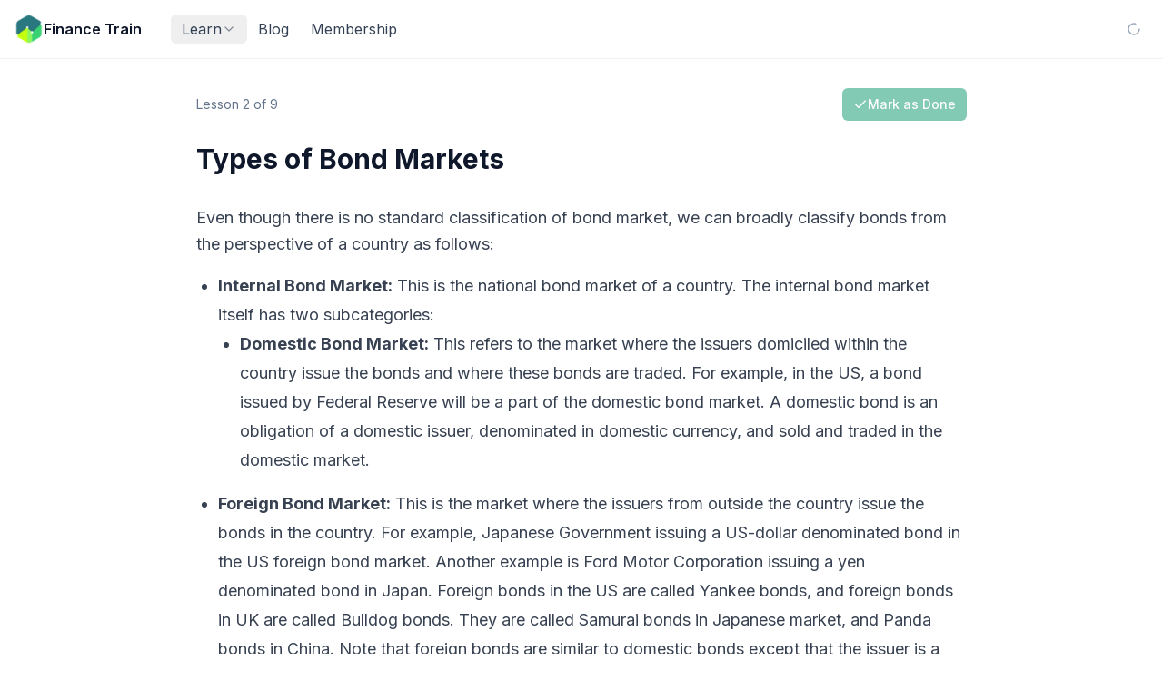

--- FILE ---
content_type: text/html; charset=utf-8
request_url: https://financetrain.com/types-of-bond-markets
body_size: 9927
content:
<!DOCTYPE html><html lang="en"><head><meta charSet="utf-8"/><meta name="viewport" content="width=device-width, initial-scale=1"/><link rel="stylesheet" href="/_next/static/chunks/665dc3aa4aa2d85c.css?dpl=dpl_CtpTRirMGGcKMSR3tZZ3sA1iVof9" data-precedence="next"/><link rel="stylesheet" href="/_next/static/chunks/e8c6a8a7e3b6ecf6.css?dpl=dpl_CtpTRirMGGcKMSR3tZZ3sA1iVof9" data-precedence="next"/><link rel="preload" as="script" fetchPriority="low" href="/_next/static/chunks/267e3a3c3dfaeb28.js?dpl=dpl_CtpTRirMGGcKMSR3tZZ3sA1iVof9"/><script src="/_next/static/chunks/4c66b1a9746291b5.js?dpl=dpl_CtpTRirMGGcKMSR3tZZ3sA1iVof9" async=""></script><script src="/_next/static/chunks/110104aaf1acc6c6.js?dpl=dpl_CtpTRirMGGcKMSR3tZZ3sA1iVof9" async=""></script><script src="/_next/static/chunks/393752ef7748ec37.js?dpl=dpl_CtpTRirMGGcKMSR3tZZ3sA1iVof9" async=""></script><script src="/_next/static/chunks/27f131cc4910d6e7.js?dpl=dpl_CtpTRirMGGcKMSR3tZZ3sA1iVof9" async=""></script><script src="/_next/static/chunks/turbopack-4fb57fe312214c74.js?dpl=dpl_CtpTRirMGGcKMSR3tZZ3sA1iVof9" async=""></script><script src="/_next/static/chunks/3d34a2fb523218d2.js?dpl=dpl_CtpTRirMGGcKMSR3tZZ3sA1iVof9" async=""></script><script src="/_next/static/chunks/6d30940948cc484a.js?dpl=dpl_CtpTRirMGGcKMSR3tZZ3sA1iVof9" async=""></script><script src="/_next/static/chunks/1bd58915509b7ae3.js?dpl=dpl_CtpTRirMGGcKMSR3tZZ3sA1iVof9" async=""></script><script src="/_next/static/chunks/db88c03a2aea473c.js?dpl=dpl_CtpTRirMGGcKMSR3tZZ3sA1iVof9" async=""></script><script src="/_next/static/chunks/4d904814b3f1900a.js?dpl=dpl_CtpTRirMGGcKMSR3tZZ3sA1iVof9" async=""></script><script src="/_next/static/chunks/99c325c312d8eab5.js?dpl=dpl_CtpTRirMGGcKMSR3tZZ3sA1iVof9" async=""></script><script src="/_next/static/chunks/c77989cb58d0cd2b.js?dpl=dpl_CtpTRirMGGcKMSR3tZZ3sA1iVof9" async=""></script><script src="/_next/static/chunks/38a8dbe2c5c26331.js?dpl=dpl_CtpTRirMGGcKMSR3tZZ3sA1iVof9" async=""></script><script src="/_next/static/chunks/a9acc05cdc504ee6.js?dpl=dpl_CtpTRirMGGcKMSR3tZZ3sA1iVof9" async=""></script><script src="/_next/static/chunks/da45483cba39b022.js?dpl=dpl_CtpTRirMGGcKMSR3tZZ3sA1iVof9" async=""></script><script src="/_next/static/chunks/0e145a2b21204429.js?dpl=dpl_CtpTRirMGGcKMSR3tZZ3sA1iVof9" async=""></script><link rel="preload" href="/_next/static/chunks/aaf8971248a692d0.css?dpl=dpl_CtpTRirMGGcKMSR3tZZ3sA1iVof9" as="style"/><link rel="preload" href="https://www.googletagmanager.com/gtag/js?id=G-FHWZJK7B9X" as="script"/><meta name="next-size-adjust" content=""/><script src="/_next/static/chunks/a6dad97d9634a72d.js?dpl=dpl_CtpTRirMGGcKMSR3tZZ3sA1iVof9" noModule=""></script></head><body class="inter_5901b7c6-module__ec5Qua__variable antialiased font-sans"><div hidden=""><!--$?--><template id="B:0"></template><!--/$--></div><!--$?--><template id="B:1"></template><!--/$--><script>requestAnimationFrame(function(){$RT=performance.now()});</script><script src="/_next/static/chunks/267e3a3c3dfaeb28.js?dpl=dpl_CtpTRirMGGcKMSR3tZZ3sA1iVof9" id="_R_" async=""></script><div hidden id="S:1"><template id="P:2"></template><template id="P:3"></template><!--$?--><template id="B:4"></template><!--/$--></div><script>(self.__next_f=self.__next_f||[]).push([0])</script><script src="/_next/static/chunks/a6dad97d9634a72d.js?dpl=dpl_CtpTRirMGGcKMSR3tZZ3sA1iVof9" noModule=""></script><link rel="preload" as="image" href="https://financetrain.sgp1.cdn.digitaloceanspaces.com/ft-logo-square-sm.png"/><link rel="preload" as="image" href="/sections/get-started.png"/><link rel="preload" as="image" href="/sections/python.png"/><link rel="preload" as="image" href="/sections/r-programming.png"/><link rel="preload" as="image" href="/sections/math.png"/><link rel="preload" as="image" href="/sections/data-analysis.png"/><link rel="preload" as="image" href="/sections/machine-learning.png"/><link rel="preload" as="image" href="/sections/ai.png"/><link rel="preload" as="image" href="/sections/finance.png"/><script src="/_next/static/chunks/c5273d98938dd787.js?dpl=dpl_CtpTRirMGGcKMSR3tZZ3sA1iVof9" async=""></script><script src="/_next/static/chunks/9c47879eded9917c.js?dpl=dpl_CtpTRirMGGcKMSR3tZZ3sA1iVof9" async=""></script><script src="/_next/static/chunks/0531064f1786bcef.js?dpl=dpl_CtpTRirMGGcKMSR3tZZ3sA1iVof9" async=""></script><div hidden id="S:4"><style>
#nprogress {
  pointer-events: none;
}

#nprogress .bar {
  background: #0ea5e9;

  position: fixed;
  z-index: 99999;
  top: 0;
  left: 0;

  width: 100%;
  height: 3px;
}

/* Fancy blur effect */
#nprogress .peg {
  display: block;
  position: absolute;
  right: 0px;
  width: 100px;
  height: 100%;
  box-shadow: 0 0 10px #0ea5e9, 0 0 5px #0ea5e9;
  opacity: 1.0;

  -webkit-transform: rotate(3deg) translate(0px, -4px);
      -ms-transform: rotate(3deg) translate(0px, -4px);
          transform: rotate(3deg) translate(0px, -4px);
}

/* Remove these to get rid of the spinner */
#nprogress .spinner {
  display: block;
  position: fixed;
  z-index: 1031;
  top: 15px;
  bottom: auto;
  right: 15px;
  left: auto;
}

#nprogress .spinner-icon {
  width: 18px;
  height: 18px;
  box-sizing: border-box;

  border: solid 2px transparent;
  border-top-color: #0ea5e9;
  border-left-color: #0ea5e9;
  border-radius: 50%;

  -webkit-animation: nprogress-spinner 400ms linear infinite;
          animation: nprogress-spinner 400ms linear infinite;
}

.nprogress-custom-parent {
  overflow: hidden;
  position: relative;
}

.nprogress-custom-parent #nprogress .spinner,
.nprogress-custom-parent #nprogress .bar {
  position: absolute;
}

@-webkit-keyframes nprogress-spinner {
  0%   { -webkit-transform: rotate(0deg); }
  100% { -webkit-transform: rotate(360deg); }
}
@keyframes nprogress-spinner {
  0%   { transform: rotate(0deg); }
  100% { transform: rotate(360deg); }
}
</style></div><script>$RB=[];$RV=function(a){$RT=performance.now();for(var b=0;b<a.length;b+=2){var c=a[b],e=a[b+1];null!==e.parentNode&&e.parentNode.removeChild(e);var f=c.parentNode;if(f){var g=c.previousSibling,h=0;do{if(c&&8===c.nodeType){var d=c.data;if("/$"===d||"/&"===d)if(0===h)break;else h--;else"$"!==d&&"$?"!==d&&"$~"!==d&&"$!"!==d&&"&"!==d||h++}d=c.nextSibling;f.removeChild(c);c=d}while(c);for(;e.firstChild;)f.insertBefore(e.firstChild,c);g.data="$";g._reactRetry&&requestAnimationFrame(g._reactRetry)}}a.length=0};
$RC=function(a,b){if(b=document.getElementById(b))(a=document.getElementById(a))?(a.previousSibling.data="$~",$RB.push(a,b),2===$RB.length&&("number"!==typeof $RT?requestAnimationFrame($RV.bind(null,$RB)):(a=performance.now(),setTimeout($RV.bind(null,$RB),2300>a&&2E3<a?2300-a:$RT+300-a)))):b.parentNode.removeChild(b)};$RC("B:4","S:4")</script><div hidden id="S:2"><div class="flex flex-col min-h-screen"><div class="sticky top-0 z-50 block"><header class="sticky top-0 z-50 w-full border-b border-slate-200/50 bg-white/80 backdrop-blur-xl transition-all duration-300"><div class="mx-auto h-16 px-4"><div class="flex items-center justify-between h-full gap-4"><div class="flex items-center gap-3"><button class="inline-flex lg:hidden h-10 w-10 items-center justify-center rounded-lg border border-slate-200/80 bg-white text-slate-500 transition-colors hover:bg-slate-50 hover:text-slate-900 focus:outline-none focus-visible:ring-2 focus-visible:ring-slate-400" aria-label="Toggle sidebar"><svg xmlns="http://www.w3.org/2000/svg" width="24" height="24" viewBox="0 0 24 24" fill="none" stroke="currentColor" stroke-width="2" stroke-linecap="round" stroke-linejoin="round" class="lucide lucide-panel-left h-5 w-5"><rect width="18" height="18" x="3" y="3" rx="2"></rect><path d="M9 3v18"></path></svg></button><a class="flex items-center gap-2 transition-opacity hover:opacity-80" href="/"><img src="https://financetrain.sgp1.cdn.digitaloceanspaces.com/ft-logo-square-sm.png" alt="Finance Train Logo" class="h-8 w-8"/><span class="hidden sm:inline font-semibold text-slate-900">Finance Train</span></a><nav class="hidden lg:flex items-center ml-8"><div class="flex items-center gap-4"><button class="flex items-center gap-1 text-base transition-colors duration-200 whitespace-nowrap outline-none px-3 py-1 rounded-md text-slate-700 hover:text-slate-900" type="button" id="radix-_R_t5db_" aria-haspopup="menu" aria-expanded="false" data-state="closed">Learn<svg xmlns="http://www.w3.org/2000/svg" width="24" height="24" viewBox="0 0 24 24" fill="none" stroke="currentColor" stroke-width="2" stroke-linecap="round" stroke-linejoin="round" class="lucide lucide-chevron-down h-4 w-4 opacity-60"><path d="m6 9 6 6 6-6"></path></svg></button><a class="text-base transition-colors duration-200 whitespace-nowrap px-3 py-1 rounded-md text-slate-700 hover:text-slate-900" href="/blog">Blog</a><a class="text-base transition-colors duration-200 whitespace-nowrap px-3 py-1 rounded-md text-slate-700 hover:text-slate-900" href="/membership">Membership</a></div></nav></div><div class="flex items-center gap-2 flex-shrink-0"><div class="w-8 h-8 flex items-center justify-center"><svg xmlns="http://www.w3.org/2000/svg" width="24" height="24" viewBox="0 0 24 24" fill="none" stroke="currentColor" stroke-width="2" stroke-linecap="round" stroke-linejoin="round" class="lucide lucide-loader-circle w-4 h-4 animate-spin text-slate-400"><path d="M21 12a9 9 0 1 1-6.219-8.56"></path></svg></div></div></div></div></header></div><div class="fixed inset-0 bg-black/50 z-40 lg:hidden transition-opacity duration-300 opacity-0 pointer-events-none"></div><aside class="fixed left-0 inset-y-0 bg-slate-50 border-r border-slate-200/80 z-50 flex flex-col transition-all duration-300 -translate-x-full lg:-translate-x-full lg:w-64 w-72 lg:z-40"><div class="flex flex-col h-full lg:pt-16"><div class="flex-shrink-0 p-3 border-b border-slate-200/80 lg:hidden"><div class="flex items-center justify-between"><a class="flex items-center gap-2" href="/"><img src="https://financetrain.sgp1.cdn.digitaloceanspaces.com/ft-logo-square-sm.png" alt="Finance Train" class="h-8 w-8"/><span class="font-semibold text-slate-900">Finance Train</span></a><button class="p-1.5 rounded-lg hover:bg-white/60 text-slate-400 hover:text-slate-600 transition-all"><svg xmlns="http://www.w3.org/2000/svg" width="24" height="24" viewBox="0 0 24 24" fill="none" stroke="currentColor" stroke-width="2" stroke-linecap="round" stroke-linejoin="round" class="lucide lucide-x w-5 h-5 lg:hidden"><path d="M18 6 6 18"></path><path d="m6 6 12 12"></path></svg></button></div></div><nav class="flex-1 overflow-y-auto p-2"><div class="space-y-1"><a class="flex items-center rounded-lg text-sm font-medium transition-all gap-3 px-3 py-2.5 text-slate-600 hover:bg-white/60 hover:text-slate-900" href="/"><svg xmlns="http://www.w3.org/2000/svg" width="24" height="24" viewBox="0 0 24 24" fill="none" stroke="currentColor" stroke-width="2" stroke-linecap="round" stroke-linejoin="round" class="lucide lucide-house w-5 h-5 flex-shrink-0 text-slate-400"><path d="M15 21v-8a1 1 0 0 0-1-1h-4a1 1 0 0 0-1 1v8"></path><path d="M3 10a2 2 0 0 1 .709-1.528l7-5.999a2 2 0 0 1 2.582 0l7 5.999A2 2 0 0 1 21 10v9a2 2 0 0 1-2 2H5a2 2 0 0 1-2-2z"></path></svg><span class="">Home</span></a><div><div class="flex items-center gap-3 px-3 py-2.5 rounded-lg text-sm font-medium transition-all text-slate-600 hover:bg-white/60 hover:text-slate-900"><a class="flex items-center gap-3 flex-1" href="/learn"><svg xmlns="http://www.w3.org/2000/svg" width="24" height="24" viewBox="0 0 24 24" fill="none" stroke="currentColor" stroke-width="2" stroke-linecap="round" stroke-linejoin="round" class="lucide lucide-book-open w-5 h-5 flex-shrink-0 text-slate-400"><path d="M12 7v14"></path><path d="M3 18a1 1 0 0 1-1-1V4a1 1 0 0 1 1-1h5a4 4 0 0 1 4 4 4 4 0 0 1 4-4h5a1 1 0 0 1 1 1v13a1 1 0 0 1-1 1h-6a3 3 0 0 0-3 3 3 3 0 0 0-3-3z"></path></svg><span>Learn</span></a><button class="p-1 hover:bg-slate-200/50 rounded"><svg xmlns="http://www.w3.org/2000/svg" width="24" height="24" viewBox="0 0 24 24" fill="none" stroke="currentColor" stroke-width="2" stroke-linecap="round" stroke-linejoin="round" class="lucide lucide-chevron-right w-4 h-4 text-slate-400 transition-transform rotate-90"><path d="m9 18 6-6-6-6"></path></svg></button></div><div class="ml-4 mt-1 space-y-0.5 border-l border-slate-200 pl-3"><a class="flex items-center gap-2 px-2 py-1.5 rounded text-sm transition-colors text-slate-500 hover:text-slate-900" href="/learn/getting-started"><img src="/sections/get-started.png" alt="Getting Started" class="w-5 h-5 object-contain"/><span>Getting Started</span></a><a class="flex items-center gap-2 px-2 py-1.5 rounded text-sm transition-colors text-slate-500 hover:text-slate-900" href="/learn/python"><img src="/sections/python.png" alt="Python" class="w-5 h-5 object-contain"/><span>Python</span></a><a class="flex items-center gap-2 px-2 py-1.5 rounded text-sm transition-colors text-slate-500 hover:text-slate-900" href="/learn/r-programming"><img src="/sections/r-programming.png" alt="R Programming" class="w-5 h-5 object-contain"/><span>R Programming</span></a><a class="flex items-center gap-2 px-2 py-1.5 rounded text-sm transition-colors text-slate-500 hover:text-slate-900" href="/learn/quantitative-foundations"><img src="/sections/math.png" alt="Quantitative Foundations" class="w-5 h-5 object-contain"/><span>Quantitative Foundations</span></a><a class="flex items-center gap-2 px-2 py-1.5 rounded text-sm transition-colors text-slate-500 hover:text-slate-900" href="/learn/data-analysis"><img src="/sections/data-analysis.png" alt="Data Analysis" class="w-5 h-5 object-contain"/><span>Data Analysis</span></a><a class="flex items-center gap-2 px-2 py-1.5 rounded text-sm transition-colors text-slate-500 hover:text-slate-900" href="/learn/machine-learning"><img src="/sections/machine-learning.png" alt="Machine Learning" class="w-5 h-5 object-contain"/><span>Machine Learning</span></a><a class="flex items-center gap-2 px-2 py-1.5 rounded text-sm transition-colors text-slate-500 hover:text-slate-900" href="/learn/artificial-intelligence"><img src="/sections/ai.png" alt="AI" class="w-5 h-5 object-contain"/><span>AI</span></a><a class="flex items-center gap-2 px-2 py-1.5 rounded text-sm transition-colors text-slate-500 hover:text-slate-900" href="/learn/finance-applications"><img src="/sections/finance.png" alt="Finance Apps" class="w-5 h-5 object-contain"/><span>Finance Apps</span></a></div></div><a class="flex items-center rounded-lg text-sm font-medium transition-all gap-3 px-3 py-2.5 text-slate-600 hover:bg-white/60 hover:text-slate-900" href="/blog"><svg xmlns="http://www.w3.org/2000/svg" width="24" height="24" viewBox="0 0 24 24" fill="none" stroke="currentColor" stroke-width="2" stroke-linecap="round" stroke-linejoin="round" class="lucide lucide-file-text w-5 h-5 flex-shrink-0 text-slate-400"><path d="M15 2H6a2 2 0 0 0-2 2v16a2 2 0 0 0 2 2h12a2 2 0 0 0 2-2V7Z"></path><path d="M14 2v4a2 2 0 0 0 2 2h4"></path><path d="M10 9H8"></path><path d="M16 13H8"></path><path d="M16 17H8"></path></svg><span class="">Blog</span></a><a class="flex items-center rounded-lg text-sm font-medium transition-all gap-3 px-3 py-2.5 text-slate-600 hover:bg-white/60 hover:text-slate-900" href="/tools"><svg xmlns="http://www.w3.org/2000/svg" width="24" height="24" viewBox="0 0 24 24" fill="none" stroke="currentColor" stroke-width="2" stroke-linecap="round" stroke-linejoin="round" class="lucide lucide-wrench w-5 h-5 flex-shrink-0 text-slate-400"><path d="M14.7 6.3a1 1 0 0 0 0 1.4l1.6 1.6a1 1 0 0 0 1.4 0l3.77-3.77a6 6 0 0 1-7.94 7.94l-6.91 6.91a2.12 2.12 0 0 1-3-3l6.91-6.91a6 6 0 0 1 7.94-7.94l-3.76 3.76z"></path></svg><span class="">Tools</span></a><a class="flex items-center rounded-lg text-sm font-medium transition-all gap-3 px-3 py-2.5 text-slate-600 hover:bg-white/60 hover:text-slate-900" href="/membership"><svg xmlns="http://www.w3.org/2000/svg" width="24" height="24" viewBox="0 0 24 24" fill="none" stroke="currentColor" stroke-width="2" stroke-linecap="round" stroke-linejoin="round" class="lucide lucide-credit-card w-5 h-5 flex-shrink-0 text-slate-400"><rect width="20" height="14" x="2" y="5" rx="2"></rect><line x1="2" x2="22" y1="10" y2="10"></line></svg><span class="">Membership</span></a></div></nav><div class="flex-shrink-0 p-2 border-t border-slate-200/80 lg:hidden"><div class="space-y-2"><a href="/sign-in"><button class="inline-flex items-center justify-center gap-2 whitespace-nowrap text-sm font-medium ring-offset-white transition-colors focus-visible:outline-none focus-visible:ring-2 focus-visible:ring-neutral-950 focus-visible:ring-offset-2 disabled:pointer-events-none disabled:opacity-50 [&amp;_svg]:pointer-events-none [&amp;_svg]:size-4 [&amp;_svg]:shrink-0 dark:ring-offset-neutral-950 dark:focus-visible:ring-neutral-300 text-neutral-50 dark:bg-neutral-50 dark:text-neutral-900 dark:hover:bg-neutral-50/90 h-9 rounded-md px-3 w-full bg-slate-900 hover:bg-slate-800">Sign In</button></a><a href="/sign-up"><button class="inline-flex items-center justify-center gap-2 whitespace-nowrap text-sm font-medium ring-offset-white transition-colors focus-visible:outline-none focus-visible:ring-2 focus-visible:ring-neutral-950 focus-visible:ring-offset-2 disabled:pointer-events-none disabled:opacity-50 [&amp;_svg]:pointer-events-none [&amp;_svg]:size-4 [&amp;_svg]:shrink-0 dark:ring-offset-neutral-950 dark:focus-visible:ring-neutral-300 border border-neutral-200 bg-white hover:bg-neutral-100 hover:text-neutral-900 dark:border-neutral-800 dark:bg-neutral-950 dark:hover:bg-neutral-800 dark:hover:text-neutral-50 h-9 rounded-md px-3 w-full">Create Account</button></a></div></div></div></aside><main class="flex-1 transition-all duration-300"><div class="w-full mx-auto"><!--&--><!--&--><template id="P:5"></template><!--$?--><template id="B:6"></template><!--/$--><!--/&--><!--/&--></div><footer class="bg-slate-50 border-t border-slate-200 site-footer"><div class="max-w-6xl mx-auto px-4 py-12"><div class="grid grid-cols-2 md:grid-cols-4 gap-8"><div class="col-span-2 md:col-span-1"><a class="inline-block" href="/"><span class="text-xl font-bold text-slate-900">Finance Train</span></a><p class="mt-3 text-sm text-slate-600 max-w-xs">Learn data science and AI skills for finance through practical courses and tutorials.</p></div><div><h3 class="font-semibold text-slate-900 mb-3">Learn</h3><ul class="space-y-2"><li><a class="text-sm text-slate-600 hover:text-sky-600 transition-colors" href="/learn">Learning Path</a></li><li><a class="text-sm text-slate-600 hover:text-sky-600 transition-colors" href="/blog">Blog</a></li><li><a class="text-sm text-slate-600 hover:text-sky-600 transition-colors" href="/legacy">Finance Fundamentals</a></li></ul></div><div><h3 class="font-semibold text-slate-900 mb-3">Resources</h3><ul class="space-y-2"><li><a class="text-sm text-slate-600 hover:text-sky-600 transition-colors" href="/tools">Tools</a></li><li><a class="text-sm text-slate-600 hover:text-sky-600 transition-colors" href="/tables">Tables</a></li><li><a class="text-sm text-slate-600 hover:text-sky-600 transition-colors" href="/calculators">Calculators</a></li><li><a class="text-sm text-slate-600 hover:text-sky-600 transition-colors" href="/membership">Membership</a></li></ul></div><div><h3 class="font-semibold text-slate-900 mb-3">Company</h3><ul class="space-y-2"><li><a class="text-sm text-slate-600 hover:text-sky-600 transition-colors" href="/resources/about-us">About</a></li><li><a class="text-sm text-slate-600 hover:text-sky-600 transition-colors" href="/resources/contact-us">Contact</a></li><li><a class="text-sm text-slate-600 hover:text-sky-600 transition-colors" href="/resources/privacy-policy">Privacy</a></li><li><a class="text-sm text-slate-600 hover:text-sky-600 transition-colors" href="/resources/terms">Terms</a></li></ul></div></div><div class="mt-12 pt-6 border-t border-slate-200"><p class="text-sm text-slate-500 text-center">© <!-- -->2026<!-- --> Finance Train. All rights reserved.</p></div></div></footer></main></div></div><script>$RS=function(a,b){a=document.getElementById(a);b=document.getElementById(b);for(a.parentNode.removeChild(a);a.firstChild;)b.parentNode.insertBefore(a.firstChild,b);b.parentNode.removeChild(b)};$RS("S:2","P:2")</script><div hidden id="S:3"></div><script>$RS("S:3","P:3")</script><script>self.__next_f.push([1,"1:\"$Sreact.fragment\"\n2:I[134377,[\"/_next/static/chunks/3d34a2fb523218d2.js?dpl=dpl_CtpTRirMGGcKMSR3tZZ3sA1iVof9\",\"/_next/static/chunks/6d30940948cc484a.js?dpl=dpl_CtpTRirMGGcKMSR3tZZ3sA1iVof9\",\"/_next/static/chunks/1bd58915509b7ae3.js?dpl=dpl_CtpTRirMGGcKMSR3tZZ3sA1iVof9\",\"/_next/static/chunks/db88c03a2aea473c.js?dpl=dpl_CtpTRirMGGcKMSR3tZZ3sA1iVof9\",\"/_next/static/chunks/4d904814b3f1900a.js?dpl=dpl_CtpTRirMGGcKMSR3tZZ3sA1iVof9\",\"/_next/static/chunks/99c325c312d8eab5.js?dpl=dpl_CtpTRirMGGcKMSR3tZZ3sA1iVof9\",\"/_next/static/chunks/c77989cb58d0cd2b.js?dpl=dpl_CtpTRirMGGcKMSR3tZZ3sA1iVof9\"],\"default\"]\n3:\"$Sreact.suspense\"\n4:I[573941,[\"/_next/static/chunks/3d34a2fb523218d2.js?dpl=dpl_CtpTRirMGGcKMSR3tZZ3sA1iVof9\",\"/_next/static/chunks/6d30940948cc484a.js?dpl=dpl_CtpTRirMGGcKMSR3tZZ3sA1iVof9\",\"/_next/static/chunks/1bd58915509b7ae3.js?dpl=dpl_CtpTRirMGGcKMSR3tZZ3sA1iVof9\",\"/_next/static/chunks/db88c03a2aea473c.js?dpl=dpl_CtpTRirMGGcKMSR3tZZ3sA1iVof9\",\"/_next/static/chunks/4d904814b3f1900a.js?dpl=dpl_CtpTRirMGGcKMSR3tZZ3sA1iVof9\",\"/_next/static/chunks/99c325c312d8eab5.js?dpl=dpl_CtpTRirMGGcKMSR3tZZ3sA1iVof9\",\"/_next/static/chunks/c77989cb58d0cd2b.js?dpl=dpl_CtpTRirMGGcKMSR3tZZ3sA1iVof9\"],\"default\"]\n5:I[829597,[\"/_next/static/chunks/3d34a2fb523218d2.js?dpl=dpl_CtpTRirMGGcKMSR3tZZ3sA1iVof9\",\"/_next/static/chunks/6d30940948cc484a.js?dpl=dpl_CtpTRirMGGcKMSR3tZZ3sA1iVof9\",\"/_next/static/chunks/1bd58915509b7ae3.js?dpl=dpl_CtpTRirMGGcKMSR3tZZ3sA1iVof9\",\"/_next/static/chunks/db88c03a2aea473c.js?dpl=dpl_CtpTRirMGGcKMSR3tZZ3sA1iVof9\",\"/_next/static/chunks/4d904814b3f1900a.js?dpl=dpl_CtpTRirMGGcKMSR3tZZ3sA1iVof9\",\"/_next/static/chunks/99c325c312d8eab5.js?dpl=dpl_CtpTRirMGGcKMSR3tZZ3sA1iVof9\",\"/_next/static/chunks/c77989cb58d0cd2b.js?dpl=dpl_CtpTRirMGGcKMSR3tZZ3sA1iVof9\"],\"AppLayout\"]\n6:I[339756,[\"/_next/static/chunks/38a8dbe2c5c26331.js?dpl=dpl_CtpTRirMGGcKMSR3tZZ3sA1iVof9\",\"/_next/static/chunks/a9acc05cdc504ee6.js?dpl=dpl_CtpTRirMGGcKMSR3tZZ3sA1iVof9\"],\"default\"]\n7:I[408821,[\"/_next/static/chunks/3d34a2fb523218d2.js?dpl=dpl_CtpTRirMGGcKMSR3tZZ3sA1iVof9\",\"/_next/static/chunks/6d30940948cc484a.js?dpl=dpl_CtpTRirMGGcKMSR3tZZ3sA1iVof9\",\"/_next/static/chunks/1bd58915509b7ae3.js?dpl=dpl_CtpTRirMGGcKMSR3tZZ3sA1iVof9\",\"/_next/static/chunks/db88c03a2aea473c.js?dpl=dpl_CtpTRirMGGcKMSR3tZZ3sA1iVof9\",\"/_next/static/chunks/4d904814b3f1900a.js?dpl=dpl_CtpTRirMGGcKMSR3tZZ3sA1iVof9\",\"/_next/static/chunks/99c325c312d8eab5.js?dpl=dpl_CtpTRirMGGcKMSR3tZZ3sA1iVof9\",\"/_next/static/chunks/c77989cb58d0cd2b.js?dpl=dpl_CtpTRirMGGcKMSR3tZZ3sA1iVof9\",\"/_next/static/chunks/da45483cba39b022.js?dpl=dpl_CtpTRirMGGcKMSR3tZZ3sA1iVof9\"],\"default\"]\n8:I[837457,[\"/_next/static/chunks/38a8dbe2c5c26331.js?dpl=dpl_CtpTRirMGGcKMSR3tZZ3sA1iVof9\",\"/_next/static/chunks/a9acc05cdc504ee6.js?dpl=dpl_CtpTRirMGGcKMSR3tZZ3sA1iVof9\"],\"default\"]\n9:I[636768,[\"/_next/static/chunks/3d34a2fb523218d2.js?dpl=dpl_CtpTRirMGGcKMSR3tZZ3sA1iVof9\",\"/_next/static/chunks/6d30940948cc484a.js?dpl=dpl_CtpTRirMGGcKMSR3tZZ3sA1iVof9\",\"/_next/static/chunks/1bd58915509b7ae3.js?dpl=dpl_CtpTRirMGGcKMSR3tZZ3sA1iVof9\",\"/_next/static/chunks/db88c03a2aea473c.js?dpl=dpl_CtpTRirMGGcKMSR3tZZ3sA1iVof9\",\"/_next/static/chunks/4d904814b3f1900a.js?dpl=dpl_CtpTRirMGGcKMSR3tZZ3sA1iVof9\",\"/_next/static/chunks/99c325c312d8eab5.js?dpl=dpl_CtpTRirMGGcKMSR3tZZ3sA1iVof9\",\"/_next/static/chunks/c77989cb58d0cd2b.js?dpl=dpl_CtpTRirMGGcKMSR3tZZ3sA1iVof9\",\"/_next/static/chunks/0e145a2b21204429.js?dpl=dpl_CtpTRirMGGcKMSR3tZZ3sA1iVof9\"],\"default\"]\na:I[364828,[\"/_next/static/chunks/3d34a2fb523218d2.js?dpl=dpl_CtpTRirMGGcKMSR3tZZ3sA1iVof9\",\"/_next/static/chunks/6d30940948cc484a.js?dpl=dpl_CtpTRirMGGcKMSR3tZZ3sA1iVof9\",\"/_next/static/chunks/1bd58915509b7ae3.js?dpl=dpl_CtpTRirMGGcKMSR3tZZ3sA1iVof9\",\"/_next/static/chunks/db88c03a2aea473c.js?dpl=dpl_CtpTRirMGGcKMSR3tZZ3sA1iVof9\",\"/_next/static/chunks/4d904814b3f1900a.js?dpl=dpl_CtpTRirMGGcKMSR3tZZ3sA1iVof9\",\"/_next/static/chunks/99c325c312d8eab5.js?dpl=dpl_CtpTRirMGGcKMSR3tZZ3sA1iVof9\",\"/_next/static/chunks/c77989cb58d0cd2b.js?dpl=dpl_CtpTRirMGGcKMSR3tZZ3sA1iVof9\"],\"default\"]\nc:I[897367,[\"/_next/"])</script><script>self.__next_f.push([1,"static/chunks/38a8dbe2c5c26331.js?dpl=dpl_CtpTRirMGGcKMSR3tZZ3sA1iVof9\",\"/_next/static/chunks/a9acc05cdc504ee6.js?dpl=dpl_CtpTRirMGGcKMSR3tZZ3sA1iVof9\"],\"OutletBoundary\"]\ne:I[897367,[\"/_next/static/chunks/38a8dbe2c5c26331.js?dpl=dpl_CtpTRirMGGcKMSR3tZZ3sA1iVof9\",\"/_next/static/chunks/a9acc05cdc504ee6.js?dpl=dpl_CtpTRirMGGcKMSR3tZZ3sA1iVof9\"],\"ViewportBoundary\"]\n10:I[897367,[\"/_next/static/chunks/38a8dbe2c5c26331.js?dpl=dpl_CtpTRirMGGcKMSR3tZZ3sA1iVof9\",\"/_next/static/chunks/a9acc05cdc504ee6.js?dpl=dpl_CtpTRirMGGcKMSR3tZZ3sA1iVof9\"],\"MetadataBoundary\"]\n12:I[168027,[],\"default\"]\n:HL[\"/_next/static/chunks/665dc3aa4aa2d85c.css?dpl=dpl_CtpTRirMGGcKMSR3tZZ3sA1iVof9\",\"style\"]\n:HL[\"/_next/static/chunks/e8c6a8a7e3b6ecf6.css?dpl=dpl_CtpTRirMGGcKMSR3tZZ3sA1iVof9\",\"style\"]\n:HL[\"/_next/static/media/83afe278b6a6bb3c-s.p.3a6ba036.woff2\",\"font\",{\"crossOrigin\":\"\",\"type\":\"font/woff2\"}]\n:HL[\"/_next/static/chunks/aaf8971248a692d0.css?dpl=dpl_CtpTRirMGGcKMSR3tZZ3sA1iVof9\",\"style\"]\n"])</script><script>self.__next_f.push([1,"0:{\"P\":null,\"b\":\"H8LzgshVaxqj0WI73pBmA\",\"c\":[\"\",\"types-of-bond-markets\"],\"q\":\"\",\"i\":false,\"f\":[[[\"\",{\"children\":[[\"slug\",\"types-of-bond-markets\",\"d\"],{\"children\":[\"__PAGE__\",{}]}]},\"$undefined\",\"$undefined\",true],[[\"$\",\"$1\",\"c\",{\"children\":[[[\"$\",\"link\",\"0\",{\"rel\":\"stylesheet\",\"href\":\"/_next/static/chunks/665dc3aa4aa2d85c.css?dpl=dpl_CtpTRirMGGcKMSR3tZZ3sA1iVof9\",\"precedence\":\"next\",\"crossOrigin\":\"$undefined\",\"nonce\":\"$undefined\"}],[\"$\",\"link\",\"1\",{\"rel\":\"stylesheet\",\"href\":\"/_next/static/chunks/e8c6a8a7e3b6ecf6.css?dpl=dpl_CtpTRirMGGcKMSR3tZZ3sA1iVof9\",\"precedence\":\"next\",\"crossOrigin\":\"$undefined\",\"nonce\":\"$undefined\"}],[\"$\",\"script\",\"script-0\",{\"src\":\"/_next/static/chunks/3d34a2fb523218d2.js?dpl=dpl_CtpTRirMGGcKMSR3tZZ3sA1iVof9\",\"async\":true,\"nonce\":\"$undefined\"}],[\"$\",\"script\",\"script-1\",{\"src\":\"/_next/static/chunks/6d30940948cc484a.js?dpl=dpl_CtpTRirMGGcKMSR3tZZ3sA1iVof9\",\"async\":true,\"nonce\":\"$undefined\"}],[\"$\",\"script\",\"script-2\",{\"src\":\"/_next/static/chunks/1bd58915509b7ae3.js?dpl=dpl_CtpTRirMGGcKMSR3tZZ3sA1iVof9\",\"async\":true,\"nonce\":\"$undefined\"}],[\"$\",\"script\",\"script-3\",{\"src\":\"/_next/static/chunks/db88c03a2aea473c.js?dpl=dpl_CtpTRirMGGcKMSR3tZZ3sA1iVof9\",\"async\":true,\"nonce\":\"$undefined\"}],[\"$\",\"script\",\"script-4\",{\"src\":\"/_next/static/chunks/4d904814b3f1900a.js?dpl=dpl_CtpTRirMGGcKMSR3tZZ3sA1iVof9\",\"async\":true,\"nonce\":\"$undefined\"}],[\"$\",\"script\",\"script-5\",{\"src\":\"/_next/static/chunks/99c325c312d8eab5.js?dpl=dpl_CtpTRirMGGcKMSR3tZZ3sA1iVof9\",\"async\":true,\"nonce\":\"$undefined\"}],[\"$\",\"script\",\"script-6\",{\"src\":\"/_next/static/chunks/c77989cb58d0cd2b.js?dpl=dpl_CtpTRirMGGcKMSR3tZZ3sA1iVof9\",\"async\":true,\"nonce\":\"$undefined\"}]],[\"$\",\"html\",null,{\"lang\":\"en\",\"children\":[[\"$\",\"head\",null,{\"children\":[\"$\",\"$L2\",null,{}]}],[\"$\",\"body\",null,{\"className\":\"inter_5901b7c6-module__ec5Qua__variable antialiased font-sans\",\"children\":[\"$\",\"$3\",null,{\"fallback\":null,\"children\":[\"$\",\"$L4\",null,{\"children\":[[\"$\",\"$L5\",null,{\"children\":[\"$\",\"$L6\",null,{\"parallelRouterKey\":\"children\",\"error\":\"$7\",\"errorStyles\":[],\"errorScripts\":[[\"$\",\"script\",\"script-0\",{\"src\":\"/_next/static/chunks/da45483cba39b022.js?dpl=dpl_CtpTRirMGGcKMSR3tZZ3sA1iVof9\",\"async\":true}]],\"template\":[\"$\",\"$L8\",null,{}],\"templateStyles\":\"$undefined\",\"templateScripts\":\"$undefined\",\"notFound\":[[\"$\",\"$L9\",null,{}],[]],\"forbidden\":\"$undefined\",\"unauthorized\":\"$undefined\"}]}],[\"$\",\"$La\",null,{}]]}]}]}]]}]]}],{\"children\":[[\"$\",\"$1\",\"c\",{\"children\":[null,[\"$\",\"$L6\",null,{\"parallelRouterKey\":\"children\",\"error\":\"$undefined\",\"errorStyles\":\"$undefined\",\"errorScripts\":\"$undefined\",\"template\":[\"$\",\"$L8\",null,{}],\"templateStyles\":\"$undefined\",\"templateScripts\":\"$undefined\",\"notFound\":\"$undefined\",\"forbidden\":\"$undefined\",\"unauthorized\":\"$undefined\"}]]}],{\"children\":[[\"$\",\"$1\",\"c\",{\"children\":[\"$Lb\",[[\"$\",\"link\",\"0\",{\"rel\":\"stylesheet\",\"href\":\"/_next/static/chunks/aaf8971248a692d0.css?dpl=dpl_CtpTRirMGGcKMSR3tZZ3sA1iVof9\",\"precedence\":\"next\",\"crossOrigin\":\"$undefined\",\"nonce\":\"$undefined\"}],[\"$\",\"script\",\"script-0\",{\"src\":\"/_next/static/chunks/c5273d98938dd787.js?dpl=dpl_CtpTRirMGGcKMSR3tZZ3sA1iVof9\",\"async\":true,\"nonce\":\"$undefined\"}],[\"$\",\"script\",\"script-1\",{\"src\":\"/_next/static/chunks/9c47879eded9917c.js?dpl=dpl_CtpTRirMGGcKMSR3tZZ3sA1iVof9\",\"async\":true,\"nonce\":\"$undefined\"}],[\"$\",\"script\",\"script-2\",{\"src\":\"/_next/static/chunks/0531064f1786bcef.js?dpl=dpl_CtpTRirMGGcKMSR3tZZ3sA1iVof9\",\"async\":true,\"nonce\":\"$undefined\"}]],[\"$\",\"$Lc\",null,{\"children\":[\"$\",\"$3\",null,{\"name\":\"Next.MetadataOutlet\",\"children\":\"$@d\"}]}]]}],{},null,false,false]},null,false,false]},null,false,false],[\"$\",\"$1\",\"h\",{\"children\":[null,[\"$\",\"$Le\",null,{\"children\":\"$Lf\"}],[\"$\",\"div\",null,{\"hidden\":true,\"children\":[\"$\",\"$L10\",null,{\"children\":[\"$\",\"$3\",null,{\"name\":\"Next.Metadata\",\"children\":\"$L11\"}]}]}],[\"$\",\"meta\",null,{\"name\":\"next-size-adjust\",\"content\":\"\"}]]}],false]],\"m\":\"$undefined\",\"G\":[\"$12\",[]],\"S\":false}\n"])</script><script>self.__next_f.push([1,"f:[[\"$\",\"meta\",\"0\",{\"charSet\":\"utf-8\"}],[\"$\",\"meta\",\"1\",{\"name\":\"viewport\",\"content\":\"width=device-width, initial-scale=1\"}]]\n"])</script><script>self.__next_f.push([1,"13:I[27201,[\"/_next/static/chunks/38a8dbe2c5c26331.js?dpl=dpl_CtpTRirMGGcKMSR3tZZ3sA1iVof9\",\"/_next/static/chunks/a9acc05cdc504ee6.js?dpl=dpl_CtpTRirMGGcKMSR3tZZ3sA1iVof9\"],\"IconMark\"]\n14:I[422559,[\"/_next/static/chunks/3d34a2fb523218d2.js?dpl=dpl_CtpTRirMGGcKMSR3tZZ3sA1iVof9\",\"/_next/static/chunks/6d30940948cc484a.js?dpl=dpl_CtpTRirMGGcKMSR3tZZ3sA1iVof9\",\"/_next/static/chunks/1bd58915509b7ae3.js?dpl=dpl_CtpTRirMGGcKMSR3tZZ3sA1iVof9\",\"/_next/static/chunks/db88c03a2aea473c.js?dpl=dpl_CtpTRirMGGcKMSR3tZZ3sA1iVof9\",\"/_next/static/chunks/4d904814b3f1900a.js?dpl=dpl_CtpTRirMGGcKMSR3tZZ3sA1iVof9\",\"/_next/static/chunks/99c325c312d8eab5.js?dpl=dpl_CtpTRirMGGcKMSR3tZZ3sA1iVof9\",\"/_next/static/chunks/c77989cb58d0cd2b.js?dpl=dpl_CtpTRirMGGcKMSR3tZZ3sA1iVof9\",\"/_next/static/chunks/c5273d98938dd787.js?dpl=dpl_CtpTRirMGGcKMSR3tZZ3sA1iVof9\",\"/_next/static/chunks/9c47879eded9917c.js?dpl=dpl_CtpTRirMGGcKMSR3tZZ3sA1iVof9\",\"/_next/static/chunks/0531064f1786bcef.js?dpl=dpl_CtpTRirMGGcKMSR3tZZ3sA1iVof9\"],\"LessonLayout\"]\n15:I[28793,[\"/_next/static/chunks/3d34a2fb523218d2.js?dpl=dpl_CtpTRirMGGcKMSR3tZZ3sA1iVof9\",\"/_next/static/chunks/6d30940948cc484a.js?dpl=dpl_CtpTRirMGGcKMSR3tZZ3sA1iVof9\",\"/_next/static/chunks/1bd58915509b7ae3.js?dpl=dpl_CtpTRirMGGcKMSR3tZZ3sA1iVof9\",\"/_next/static/chunks/db88c03a2aea473c.js?dpl=dpl_CtpTRirMGGcKMSR3tZZ3sA1iVof9\",\"/_next/static/chunks/4d904814b3f1900a.js?dpl=dpl_CtpTRirMGGcKMSR3tZZ3sA1iVof9\",\"/_next/static/chunks/99c325c312d8eab5.js?dpl=dpl_CtpTRirMGGcKMSR3tZZ3sA1iVof9\",\"/_next/static/chunks/c77989cb58d0cd2b.js?dpl=dpl_CtpTRirMGGcKMSR3tZZ3sA1iVof9\",\"/_next/static/chunks/c5273d98938dd787.js?dpl=dpl_CtpTRirMGGcKMSR3tZZ3sA1iVof9\",\"/_next/static/chunks/9c47879eded9917c.js?dpl=dpl_CtpTRirMGGcKMSR3tZZ3sA1iVof9\",\"/_next/static/chunks/0531064f1786bcef.js?dpl=dpl_CtpTRirMGGcKMSR3tZZ3sA1iVof9\"],\"LessonArticle\"]\nd:null\n"])</script><title>Types of Bond Markets | Finance Train</title><meta name="description" content="Types of Bond Markets - Part of Overview of Bond Sectors and Instruments course on Finance Train."/><link rel="canonical" href="https://www.financetrain.com/types-of-bond-markets"/><meta property="og:title" content="Types of Bond Markets | Finance Train"/><meta property="og:description" content="Types of Bond Markets - Part of Overview of Bond Sectors and Instruments course on Finance Train."/><meta property="og:url" content="https://www.financetrain.com/types-of-bond-markets"/><meta property="og:site_name" content="Finance Train"/><meta property="og:type" content="article"/><meta property="article:published_time" content="2013-04-05T23:22:42.000Z"/><meta property="article:modified_time" content="2025-12-23T15:38:59.520Z"/><meta name="twitter:card" content="summary_large_image"/><meta name="twitter:title" content="Types of Bond Markets | Finance Train"/><meta name="twitter:description" content="Types of Bond Markets - Part of Overview of Bond Sectors and Instruments course on Finance Train."/><link rel="icon" href="/favicon.ico?favicon.356e3fcc.ico" sizes="48x48" type="image/x-icon"/><script >document.querySelectorAll('body link[rel="icon"], body link[rel="apple-touch-icon"]').forEach(el => document.head.appendChild(el))</script><div hidden id="S:6"></div><script>$RX=function(b,c,d,e,f){var a=document.getElementById(b);a&&(b=a.previousSibling,b.data="$!",a=a.dataset,c&&(a.dgst=c),d&&(a.msg=d),e&&(a.stck=e),f&&(a.cstck=f),b._reactRetry&&b._reactRetry())};$RM=new Map;$RR=function(n,w,p){function u(q){this._p=null;q()}for(var r=new Map,t=document,h,b,e=t.querySelectorAll("link[data-precedence],style[data-precedence]"),v=[],k=0;b=e[k++];)"not all"===b.getAttribute("media")?v.push(b):("LINK"===b.tagName&&$RM.set(b.getAttribute("href"),b),r.set(b.dataset.precedence,h=b));e=0;b=[];var l,a;for(k=!0;;){if(k){var f=p[e++];if(!f){k=!1;e=0;continue}var c=!1,m=0;var d=f[m++];if(a=$RM.get(d)){var g=a._p;c=!0}else{a=t.createElement("link");a.href=d;a.rel=
"stylesheet";for(a.dataset.precedence=l=f[m++];g=f[m++];)a.setAttribute(g,f[m++]);g=a._p=new Promise(function(q,x){a.onload=u.bind(a,q);a.onerror=u.bind(a,x)});$RM.set(d,a)}d=a.getAttribute("media");!g||d&&!matchMedia(d).matches||b.push(g);if(c)continue}else{a=v[e++];if(!a)break;l=a.getAttribute("data-precedence");a.removeAttribute("media")}c=r.get(l)||h;c===h&&(h=a);r.set(l,a);c?c.parentNode.insertBefore(a,c.nextSibling):(c=t.head,c.insertBefore(a,c.firstChild))}if(p=document.getElementById(n))p.previousSibling.data=
"$~";Promise.all(b).then($RC.bind(null,n,w),$RX.bind(null,n,"CSS failed to load"))};$RR("B:6","S:6",[])</script><div hidden id="S:0"></div><script>$RC("B:0","S:0")</script><div hidden id="S:5"><script type="application/ld+json">{"@context":"https://schema.org","@type":"LearningResource","name":"Types of Bond Markets","url":"https://www.financetrain.com/types-of-bond-markets","learningResourceType":"lesson","isAccessibleForFree":true,"provider":{"@type":"Organization","name":"Finance Train","url":"https://www.financetrain.com"},"isPartOf":{"@type":"Course","name":"Overview of Bond Sectors and Instruments","url":"https://www.financetrain.com/course/overview-of-bond-sectors-and-instruments"},"datePublished":"2013-04-05T23:22:42.000Z","dateModified":"2025-12-23T15:38:59.520Z"}</script><div class="min-h-screen bg-white" data-lesson-layout="true"><article class="max-w-4xl mx-auto px-6 py-8"><div class="flex items-center justify-between mb-6"><span class="text-sm text-slate-500">Lesson <!-- -->2<!-- --> of <!-- -->9</span><button class="inline-flex items-center justify-center whitespace-nowrap text-sm font-medium ring-offset-white transition-colors focus-visible:outline-none focus-visible:ring-2 focus-visible:ring-neutral-950 focus-visible:ring-offset-2 disabled:pointer-events-none disabled:opacity-50 [&amp;_svg]:pointer-events-none [&amp;_svg]:size-4 [&amp;_svg]:shrink-0 dark:ring-offset-neutral-950 dark:focus-visible:ring-neutral-300 text-neutral-50 dark:bg-neutral-50 dark:text-neutral-900 dark:hover:bg-neutral-50/90 h-9 rounded-md px-3 gap-1.5 bg-emerald-600 hover:bg-emerald-700" disabled=""><svg xmlns="http://www.w3.org/2000/svg" width="24" height="24" viewBox="0 0 24 24" fill="none" stroke="currentColor" stroke-width="2" stroke-linecap="round" stroke-linejoin="round" class="lucide lucide-check w-4 h-4"><path d="M20 6 9 17l-5-5"></path></svg>Mark as Done</button></div><header class="mb-8"><h1 class="text-3xl font-bold text-slate-900 mb-3">Types of Bond Markets</h1></header><template id="P:7"></template><div class="prose prose-blue prose-lg max-w-none"><template id="P:8"></template></div></article><div class="max-w-4xl mx-auto px-6 pb-8"><div class="flex items-center justify-between gap-4 pt-6 border-t border-slate-200"><a class="flex items-center gap-2 text-sm text-slate-600 hover:text-slate-900 transition-colors" href="/collateralized-mortgage-obligations-and-prepayment-risk"><svg xmlns="http://www.w3.org/2000/svg" width="24" height="24" viewBox="0 0 24 24" fill="none" stroke="currentColor" stroke-width="2" stroke-linecap="round" stroke-linejoin="round" class="lucide lucide-chevron-left w-4 h-4"><path d="m15 18-6-6 6-6"></path></svg><span class="hidden sm:inline">Previous:</span><span class="font-medium truncate max-w-[200px]">Collateralized Mortgage Obligations and Prepayment Risk</span></a><a class="flex items-center gap-2 text-sm text-slate-600 hover:text-slate-900 transition-colors text-right" href="/credit-risk-and-rating-of-sovereign-debt"><span class="hidden sm:inline">Next:</span><span class="font-medium truncate max-w-[200px]">Credit Risk and Rating of Sovereign Debt</span><svg xmlns="http://www.w3.org/2000/svg" width="24" height="24" viewBox="0 0 24 24" fill="none" stroke="currentColor" stroke-width="2" stroke-linecap="round" stroke-linejoin="round" class="lucide lucide-chevron-right w-4 h-4"><path d="m9 18 6-6-6-6"></path></svg></a></div></div></div></div><script>$RS("S:5","P:5")</script><script>self.__next_f.push([1,"11:[[\"$\",\"title\",\"0\",{\"children\":\"Types of Bond Markets | Finance Train\"}],[\"$\",\"meta\",\"1\",{\"name\":\"description\",\"content\":\"Types of Bond Markets - Part of Overview of Bond Sectors and Instruments course on Finance Train.\"}],[\"$\",\"link\",\"2\",{\"rel\":\"canonical\",\"href\":\"https://www.financetrain.com/types-of-bond-markets\"}],[\"$\",\"meta\",\"3\",{\"property\":\"og:title\",\"content\":\"Types of Bond Markets | Finance Train\"}],[\"$\",\"meta\",\"4\",{\"property\":\"og:description\",\"content\":\"Types of Bond Markets - Part of Overview of Bond Sectors and Instruments course on Finance Train.\"}],[\"$\",\"meta\",\"5\",{\"property\":\"og:url\",\"content\":\"https://www.financetrain.com/types-of-bond-markets\"}],[\"$\",\"meta\",\"6\",{\"property\":\"og:site_name\",\"content\":\"Finance Train\"}],[\"$\",\"meta\",\"7\",{\"property\":\"og:type\",\"content\":\"article\"}],[\"$\",\"meta\",\"8\",{\"property\":\"article:published_time\",\"content\":\"2013-04-05T23:22:42.000Z\"}],[\"$\",\"meta\",\"9\",{\"property\":\"article:modified_time\",\"content\":\"2025-12-23T15:38:59.520Z\"}],[\"$\",\"meta\",\"10\",{\"name\":\"twitter:card\",\"content\":\"summary_large_image\"}],[\"$\",\"meta\",\"11\",{\"name\":\"twitter:title\",\"content\":\"Types of Bond Markets | Finance Train\"}],[\"$\",\"meta\",\"12\",{\"name\":\"twitter:description\",\"content\":\"Types of Bond Markets - Part of Overview of Bond Sectors and Instruments course on Finance Train.\"}],[\"$\",\"link\",\"13\",{\"rel\":\"icon\",\"href\":\"/favicon.ico?favicon.356e3fcc.ico\",\"sizes\":\"48x48\",\"type\":\"image/x-icon\"}],[\"$\",\"$L13\",\"14\",{}]]\n"])</script><script>self.__next_f.push([1,"b:[[\"$\",\"script\",null,{\"type\":\"application/ld+json\",\"dangerouslySetInnerHTML\":{\"__html\":\"{\\\"@context\\\":\\\"https://schema.org\\\",\\\"@type\\\":\\\"LearningResource\\\",\\\"name\\\":\\\"Types of Bond Markets\\\",\\\"url\\\":\\\"https://www.financetrain.com/types-of-bond-markets\\\",\\\"learningResourceType\\\":\\\"lesson\\\",\\\"isAccessibleForFree\\\":true,\\\"provider\\\":{\\\"@type\\\":\\\"Organization\\\",\\\"name\\\":\\\"Finance Train\\\",\\\"url\\\":\\\"https://www.financetrain.com\\\"},\\\"isPartOf\\\":{\\\"@type\\\":\\\"Course\\\",\\\"name\\\":\\\"Overview of Bond Sectors and Instruments\\\",\\\"url\\\":\\\"https://www.financetrain.com/course/overview-of-bond-sectors-and-instruments\\\"},\\\"datePublished\\\":\\\"2013-04-05T23:22:42.000Z\\\",\\\"dateModified\\\":\\\"2025-12-23T15:38:59.520Z\\\"}\"}}],[\"$\",\"$L14\",null,{\"course\":{\"id\":61,\"title\":\"Overview of Bond Sectors and Instruments\",\"slug\":\"overview-of-bond-sectors-and-instruments\",\"type\":\"public\"},\"coursePosts\":[{\"postId\":2928,\"courseId\":61,\"notes\":null,\"order\":1,\"post\":{\"id\":2928,\"title\":\"Collateralized Mortgage Obligations and Prepayment Risk\",\"slug\":\"collateralized-mortgage-obligations-and-prepayment-risk\"}},{\"postId\":10431,\"courseId\":61,\"notes\":null,\"order\":2,\"post\":{\"id\":10431,\"title\":\"Types of Bond Markets\",\"slug\":\"types-of-bond-markets\"}},{\"postId\":10434,\"courseId\":61,\"notes\":null,\"order\":3,\"post\":{\"id\":10434,\"title\":\"Credit Risk and Rating of Sovereign Debt\",\"slug\":\"credit-risk-and-rating-of-sovereign-debt\"}},{\"postId\":10441,\"courseId\":61,\"notes\":null,\"order\":4,\"post\":{\"id\":10441,\"title\":\"Overview of U.S. Treasury Securities\",\"slug\":\"overview-of-u-s-treasury-securities\"}},{\"postId\":10444,\"courseId\":61,\"notes\":null,\"order\":5,\"post\":{\"id\":10444,\"title\":\"Federal Agency Securities\",\"slug\":\"federal-agency-securities\"}},{\"postId\":10465,\"courseId\":61,\"notes\":null,\"order\":6,\"post\":{\"id\":10465,\"title\":\"Mortgage Pass-through Securities\",\"slug\":\"mortgage-pass-through-securities\"}},{\"postId\":10500,\"courseId\":61,\"notes\":null,\"order\":7,\"post\":{\"id\":10500,\"title\":\"Collateralized Mortgage Obligations (CMOs)\",\"slug\":\"collateralized-mortgage-obligations-cmos\"}},{\"postId\":10520,\"courseId\":61,\"notes\":null,\"order\":8,\"post\":{\"id\":10520,\"title\":\"Overview of Municipal Bonds\",\"slug\":\"overview-of-municipal-bonds\"}},{\"postId\":10566,\"courseId\":61,\"notes\":null,\"order\":9,\"post\":{\"id\":10566,\"title\":\"Corporate Debt Securities and Rights of Bondholders\",\"slug\":\"corporate-debt-securities-and-rights-of-bondholders\"}}],\"currentPostId\":10431,\"courseDownloads\":[],\"courseQuizzes\":[],\"productId\":null,\"children\":[\"$\",\"$L15\",null,{\"courseId\":61,\"currentPostId\":10431,\"currentIndex\":1,\"totalLessons\":9,\"downloads\":[],\"isPreviewLesson\":false,\"courseName\":\"Overview of Bond Sectors and Instruments\",\"courseSlug\":\"overview-of-bond-sectors-and-instruments\",\"children\":[[\"$\",\"header\",null,{\"className\":\"mb-8\",\"children\":[\"$\",\"h1\",null,{\"className\":\"text-3xl font-bold text-slate-900 mb-3\",\"children\":\"Types of Bond Markets\"}]}],\"$L16\",[\"$\",\"div\",null,{\"className\":\"prose prose-blue prose-lg max-w-none\",\"children\":[null,\"$L17\"]}]]}]}]]\n"])</script><div hidden id="S:8"><div class="mdx-content"><p class="mb-4 leading-relaxed">Even though there is no standard classification of bond market, we can broadly classify bonds from the perspective of a country as follows:</p>
<ul class="list-disc pl-6 mb-4 space-y-2">
<li><strong>Internal Bond Market:</strong> This is the national bond market of a country. The internal bond market itself has two subcategories:<!-- -->
<ul class="list-disc pl-6 mb-4 space-y-2">
<li><strong>Domestic Bond Market:</strong> This refers to the market where the issuers domiciled within the country issue the bonds and where these bonds are traded. For example, in the US, a bond issued by Federal Reserve will be a part of the domestic bond market. A domestic bond is an obligation of a domestic issuer, denominated in domestic currency, and sold and traded in the domestic market.</li>
</ul>
</li>
</ul>
<!-- -->
<ul class="list-disc pl-6 mb-4 space-y-2">
<li><strong>Foreign Bond Market:</strong> This is the market where the issuers from outside the country issue the bonds in the country. For example, Japanese Government issuing a US-dollar denominated bond in the US foreign bond market. Another example is Ford Motor Corporation issuing a yen denominated bond in Japan. Foreign bonds in the US are called Yankee bonds, and foreign bonds in UK are called Bulldog bonds. They are called Samurai bonds in Japanese market, and Panda bonds in China. Note that foreign bonds are similar to domestic bonds except that the issuer is a foreign entity.</li>
<li><strong>Eurobond Market:</strong> This is also referred to as the external bond market or the international bond market. This is the market for long-term debt instruments issued and traded in the offshore market. A distinguishing characteristic for Eurobonds is that a Eurobond is offered for sale simultaneously in a number of countries. Eurobonds are bonds issued by a non-resident and denominated in other than the currency of the country in which it is being placed. The bond’s currency of denomination is referred to as an offshore currency. An example is a US-based company issuing a U.S. dollar denominated bond in Europe.</li>
</ul>
<p class="mb-4 leading-relaxed">Eurobonds are named based on the currency in which they are issues. For example, Eurobonds issued in US dollar are called Eurodollar bonds. Similarly a Eurobond in Japanese yen will be called Euroyen bonds.</p></div></div><script>$RS("S:8","P:8")</script><script>self.__next_f.push([1,"17:[\"$\",\"div\",null,{\"className\":\"mdx-content\",\"children\":[[\"$\",\"p\",null,{\"className\":\"mb-4 leading-relaxed\",\"children\":\"Even though there is no standard classification of bond market, we can broadly classify bonds from the perspective of a country as follows:\"}],\"\\n\",[\"$\",\"ul\",null,{\"className\":\"list-disc pl-6 mb-4 space-y-2\",\"children\":[\"\\n\",[\"$\",\"li\",null,{\"children\":[[\"$\",\"strong\",null,{\"children\":\"Internal Bond Market:\"}],\" This is the national bond market of a country. The internal bond market itself has two subcategories:\",\"\\n\",[\"$\",\"ul\",null,{\"className\":\"list-disc pl-6 mb-4 space-y-2\",\"children\":[\"\\n\",[\"$\",\"li\",null,{\"children\":[[\"$\",\"strong\",null,{\"children\":\"Domestic Bond Market:\"}],\" This refers to the market where the issuers domiciled within the country issue the bonds and where these bonds are traded. For example, in the US, a bond issued by Federal Reserve will be a part of the domestic bond market. A domestic bond is an obligation of a domestic issuer, denominated in domestic currency, and sold and traded in the domestic market.\"]}],\"\\n\"]}],\"\\n\"]}],\"\\n\"]}],\"\\n\",\"$undefined\",\"\\n\",[\"$\",\"ul\",null,{\"className\":\"list-disc pl-6 mb-4 space-y-2\",\"children\":[\"\\n\",[\"$\",\"li\",null,{\"children\":[[\"$\",\"strong\",null,{\"children\":\"Foreign Bond Market:\"}],\" This is the market where the issuers from outside the country issue the bonds in the country. For example, Japanese Government issuing a US-dollar denominated bond in the US foreign bond market. Another example is Ford Motor Corporation issuing a yen denominated bond in Japan. Foreign bonds in the US are called Yankee bonds, and foreign bonds in UK are called Bulldog bonds. They are called Samurai bonds in Japanese market, and Panda bonds in China. Note that foreign bonds are similar to domestic bonds except that the issuer is a foreign entity.\"]}],\"\\n\",[\"$\",\"li\",null,{\"children\":[[\"$\",\"strong\",null,{\"children\":\"Eurobond Market:\"}],\" This is also referred to as the external bond market or the international bond market. This is the market for long-term debt instruments issued and traded in the offshore market. A distinguishing characteristic for Eurobonds is that a Eurobond is offered for sale simultaneously in a number of countries. Eurobonds are bonds issued by a non-resident and denominated in other than the currency of the country in which it is being placed. The bond’s currency of denomination is referred to as an offshore currency. An example is a US-based company issuing a U.S. dollar denominated bond in Europe.\"]}],\"\\n\"]}],\"\\n\",[\"$\",\"p\",null,{\"className\":\"mb-4 leading-relaxed\",\"children\":\"Eurobonds are named based on the currency in which they are issues. For example, Eurobonds issued in US dollar are called Eurodollar bonds. Similarly a Eurobond in Japanese yen will be called Euroyen bonds.\"}]]}]\n"])</script><div hidden id="S:7"></div><script>$RS("S:7","P:7")</script><script>$RR("B:1","S:1",[["/_next/static/chunks/aaf8971248a692d0.css?dpl=dpl_CtpTRirMGGcKMSR3tZZ3sA1iVof9","next"]])</script><script>self.__next_f.push([1,"16:null\n"])</script></body></html>

--- FILE ---
content_type: application/javascript; charset=utf-8
request_url: https://financetrain.com/_next/static/chunks/4d904814b3f1900a.js?dpl=dpl_CtpTRirMGGcKMSR3tZZ3sA1iVof9
body_size: 51999
content:
(globalThis.TURBOPACK||(globalThis.TURBOPACK=[])).push(["object"==typeof document?document.currentScript:void 0,658921,e=>{"use strict";function t(e,t,r){return Math.max(t,Math.min(e,r))}function r(e,t){return"rtl"===t?(1-e)*100:(-1+e)*100}function n(e,t,r){if("string"==typeof t)void 0!==r&&(e.style[t]=r);else for(let r in t)if(t.hasOwnProperty(r)){let n=t[r];void 0!==n&&(e.style[r]=n)}}function a(e,t){e.classList.add(t)}function s(e,t){e.classList.remove(t)}function i(e){e&&e.parentNode&&e.parentNode.removeChild(e)}var o=class{static settings={minimum:.08,maximum:1,template:'<div class="bar" role="bar"><div class="peg"></div></div><div class="spinner" role="spinner"><div class="spinner-icon"></div></div>',easing:"linear",positionUsing:"",speed:200,trickle:!0,trickleSpeed:200,showSpinner:!0,barSelector:'[role="bar"]',spinnerSelector:'[role="spinner"]',parent:"body",direction:"ltr"};static status=null;static pending=[];static isPaused=!1;static configure(e){return Object.assign(this.settings,e),this}static isStarted(){return"number"==typeof this.status}static set(e){if(this.isPaused)return this;let r=this.isStarted();e=t(e,this.settings.minimum,this.settings.maximum),this.status=e===this.settings.maximum?null:e;let a=this.render(!r),s=a.querySelector(this.settings.barSelector),i=this.settings.speed,o=this.settings.easing;return a.offsetWidth,this.queue(t=>{""===this.settings.positionUsing&&(this.settings.positionUsing=this.getPositioningCSS()),n(s,this.barPositionCSS(e,i,o)),e===this.settings.maximum?(n(a,{transition:"none",opacity:"1"}),a.offsetWidth,setTimeout(()=>{n(a,{transition:`all ${i}ms linear`,opacity:"0.5"}),setTimeout(()=>{this.remove(),t()},i)},i)):setTimeout(t,i)}),this}static start(){this.status||this.set(0);let e=()=>{this.isPaused||setTimeout(()=>{this.status&&(this.trickle(),e())},this.settings.trickleSpeed)};return this.settings.trickle&&e(),this}static done(e){return e||this.status?this.inc(.3+.5*Math.random()).set(1):this}static inc(e){if(this.isPaused)return this;let r=this.status;return r?r>1?this:("number"!=typeof e&&(e=r>=0&&r<.2?.1:r>=.2&&r<.5?.04:r>=.5&&r<.8?.02:.005*(r>=.8&&r<.99)),r=t(r+e,0,.994),this.set(r)):this.start()}static trickle(){return this.isPaused?this:this.inc()}static promise(e){if(!e||"resolved"===e.state())return this;let t=0,r=0;return this.start(),t++,r++,e.always(()=>{0==--r?(t=0,this.done()):this.set((t-r)/t)}),this}static render(e=!1){if(this.isRendered())return document.getElementById("nprogress");a(document.documentElement,"nprogress-busy");let t=document.createElement("div");t.id="nprogress",t.innerHTML=this.settings.template;let s=t.querySelector(this.settings.barSelector),o=e?r(0,this.settings.direction):`${r(this.status||0,this.settings.direction)}`,l="string"==typeof this.settings.parent?document.querySelector(this.settings.parent):this.settings.parent;if(n(s,{transition:"all 0 linear",transform:`translate3d(${o}%,0,0)`}),!this.settings.showSpinner){let e=t.querySelector(this.settings.spinnerSelector);e&&i(e)}return l!==document.body&&a(l,"nprogress-custom-parent"),l.appendChild(t),t}static remove(){s(document.documentElement,"nprogress-busy"),s("string"==typeof this.settings.parent?document.querySelector(this.settings.parent):this.settings.parent,"nprogress-custom-parent");let e=document.getElementById("nprogress");e&&i(e)}static pause(){return this.isPaused=!0,this}static resume(){return this.isPaused=!1,this}static isRendered(){return!!document.getElementById("nprogress")}static getPositioningCSS(){let e=document.body.style,t="WebkitTransform"in e?"Webkit":"MozTransform"in e?"Moz":"msTransform"in e?"ms":"OTransform"in e?"O":"";return`${t}Perspective`in e?"translate3d":`${t}Transform`in e?"translate":"margin"}static queue(e){this.pending.push(e),1===this.pending.length&&this.next()}static next(){let e=this.pending.shift();e&&e(this.next.bind(this))}static barPositionCSS(e,t,n){let a={};return(a="translate3d"===this.settings.positionUsing?{transform:`translate3d(${r(e,this.settings.direction)}%,0,0)`}:"translate"===this.settings.positionUsing?{transform:`translate(${r(e,this.settings.direction)}%,0)`}:{"margin-left":`${r(e,this.settings.direction)}%`}).transition=`all ${t}ms ${n}`,a}};e.s(["NProgress",()=>o])},849575,(e,t,r)=>{"use strict";Object.defineProperty(r,"__esModule",{value:!0}),Object.defineProperty(r,"BloomFilter",{enumerable:!0,get:function(){return n}});class n{constructor(e,t=1e-4){this.numItems=e,this.errorRate=t,this.numBits=Math.ceil(-(e*Math.log(t))/(Math.log(2)*Math.log(2))),this.numHashes=Math.ceil(this.numBits/e*Math.log(2)),this.bitArray=Array(this.numBits).fill(0)}static from(e,t=1e-4){let r=new n(e.length,t);for(let t of e)r.add(t);return r}export(){return{numItems:this.numItems,errorRate:this.errorRate,numBits:this.numBits,numHashes:this.numHashes,bitArray:this.bitArray}}import(e){this.numItems=e.numItems,this.errorRate=e.errorRate,this.numBits=e.numBits,this.numHashes=e.numHashes,this.bitArray=e.bitArray}add(e){this.getHashValues(e).forEach(e=>{this.bitArray[e]=1})}contains(e){return this.getHashValues(e).every(e=>this.bitArray[e])}getHashValues(e){let t=[];for(let r=1;r<=this.numHashes;r++){let n=function(e){let t=0;for(let r=0;r<e.length;r++)t=Math.imul(t^e.charCodeAt(r),0x5bd1e995),t^=t>>>13,t=Math.imul(t,0x5bd1e995);return t>>>0}(`${e}${r}`)%this.numBits;t.push(n)}return t}}},957473,(e,t,r)=>{"use strict";function n(e,t=""){return("/"===e?"/index":/^\/index(\/|$)/.test(e)?`/index${e}`:e)+t}Object.defineProperty(r,"__esModule",{value:!0}),Object.defineProperty(r,"default",{enumerable:!0,get:function(){return n}})},87831,(e,t,r)=>{"use strict";let n;function a(e){return(void 0===n&&"undefined"!=typeof window&&(n=window.trustedTypes?.createPolicy("nextjs",{createHTML:e=>e,createScript:e=>e,createScriptURL:e=>e})||null),n)?.createScriptURL(e)||e}Object.defineProperty(r,"__esModule",{value:!0}),Object.defineProperty(r,"__unsafeCreateTrustedScriptURL",{enumerable:!0,get:function(){return a}}),("function"==typeof r.default||"object"==typeof r.default&&null!==r.default)&&void 0===r.default.__esModule&&(Object.defineProperty(r.default,"__esModule",{value:!0}),Object.assign(r.default,r),t.exports=r.default)},808341,(e,t,r)=>{"use strict";Object.defineProperty(r,"__esModule",{value:!0});var n={cancelIdleCallback:function(){return i},requestIdleCallback:function(){return s}};for(var a in n)Object.defineProperty(r,a,{enumerable:!0,get:n[a]});let s="undefined"!=typeof self&&self.requestIdleCallback&&self.requestIdleCallback.bind(window)||function(e){let t=Date.now();return self.setTimeout(function(){e({didTimeout:!1,timeRemaining:function(){return Math.max(0,50-(Date.now()-t))}})},1)},i="undefined"!=typeof self&&self.cancelIdleCallback&&self.cancelIdleCallback.bind(window)||function(e){return clearTimeout(e)};("function"==typeof r.default||"object"==typeof r.default&&null!==r.default)&&void 0===r.default.__esModule&&(Object.defineProperty(r.default,"__esModule",{value:!0}),Object.assign(r.default,r),t.exports=r.default)},490758,(e,t,r)=>{"use strict";Object.defineProperty(r,"__esModule",{value:!0});var n={createRouteLoader:function(){return y},getClientBuildManifest:function(){return g},isAssetError:function(){return h},markAssetError:function(){return d}};for(var a in n)Object.defineProperty(r,a,{enumerable:!0,get:n[a]});e.r(555682),e.r(957473);let s=e.r(87831),i=e.r(808341),o=e.r(543369),l=e.r(309885);function c(e,t,r){let n,a=t.get(e);if(a)return"future"in a?a.future:Promise.resolve(a);let s=new Promise(e=>{n=e});return t.set(e,{resolve:n,future:s}),r?r().then(e=>(n(e),e)).catch(r=>{throw t.delete(e),r}):s}let u=Symbol("ASSET_LOAD_ERROR");function d(e){return Object.defineProperty(e,u,{})}function h(e){return e&&u in e}let f=function(e){try{return e=document.createElement("link"),!!window.MSInputMethodContext&&!!document.documentMode||e.relList.supports("prefetch")}catch{return!1}}(),p=()=>(0,o.getDeploymentIdQueryOrEmptyString)();function m(e,t,r){return new Promise((n,a)=>{let s=!1;e.then(e=>{s=!0,n(e)}).catch(a),(0,i.requestIdleCallback)(()=>setTimeout(()=>{s||a(r)},t))})}function g(){return self.__BUILD_MANIFEST?Promise.resolve(self.__BUILD_MANIFEST):m(new Promise(e=>{let t=self.__BUILD_MANIFEST_CB;self.__BUILD_MANIFEST_CB=()=>{e(self.__BUILD_MANIFEST),t&&t()}}),3800,d(Object.defineProperty(Error("Failed to load client build manifest"),"__NEXT_ERROR_CODE",{value:"E273",enumerable:!1,configurable:!0})))}function v(e,t){return g().then(r=>{if(!(t in r))throw d(Object.defineProperty(Error(`Failed to lookup route: ${t}`),"__NEXT_ERROR_CODE",{value:"E446",enumerable:!1,configurable:!0}));let n=r[t].map(t=>e+"/_next/"+(0,l.encodeURIPath)(t));return{scripts:n.filter(e=>e.endsWith(".js")).map(e=>(0,s.__unsafeCreateTrustedScriptURL)(e)+p()),css:n.filter(e=>e.endsWith(".css")).map(e=>e+p())}})}function y(e){let t=new Map,r=new Map,n=new Map,a=new Map;function s(e){{var t;let n=r.get(e.toString());return n?n:document.querySelector(`script[src^="${e}"]`)?Promise.resolve():(r.set(e.toString(),n=new Promise((r,n)=>{(t=document.createElement("script")).onload=r,t.onerror=()=>n(d(Object.defineProperty(Error(`Failed to load script: ${e}`),"__NEXT_ERROR_CODE",{value:"E74",enumerable:!1,configurable:!0}))),t.crossOrigin=void 0,t.src=e,document.body.appendChild(t)})),n)}}function o(e){let t=n.get(e);return t||n.set(e,t=fetch(e,{credentials:"same-origin"}).then(t=>{if(!t.ok)throw Object.defineProperty(Error(`Failed to load stylesheet: ${e}`),"__NEXT_ERROR_CODE",{value:"E189",enumerable:!1,configurable:!0});return t.text().then(t=>({href:e,content:t}))}).catch(e=>{throw d(e)})),t}return{whenEntrypoint:e=>c(e,t),onEntrypoint(e,r){(r?Promise.resolve().then(()=>r()).then(e=>({component:e&&e.default||e,exports:e}),e=>({error:e})):Promise.resolve(void 0)).then(r=>{let n=t.get(e);n&&"resolve"in n?r&&(t.set(e,r),n.resolve(r)):(r?t.set(e,r):t.delete(e),a.delete(e))})},loadRoute(r,n){return c(r,a,()=>{let a;return m(v(e,r).then(({scripts:e,css:n})=>Promise.all([t.has(r)?[]:Promise.all(e.map(s)),Promise.all(n.map(o))])).then(e=>this.whenEntrypoint(r).then(t=>({entrypoint:t,styles:e[1]}))),3800,d(Object.defineProperty(Error(`Route did not complete loading: ${r}`),"__NEXT_ERROR_CODE",{value:"E12",enumerable:!1,configurable:!0}))).then(({entrypoint:e,styles:t})=>{let r=Object.assign({styles:t},e);return"error"in e?e:r}).catch(e=>{if(n)throw e;return{error:e}}).finally(()=>a?.())})},prefetch(t){let r;return(r=navigator.connection)&&(r.saveData||/2g/.test(r.effectiveType))?Promise.resolve():v(e,t).then(e=>Promise.all(f?e.scripts.map(e=>{var t,r,n;return t=e.toString(),r="script",new Promise((e,a)=>{let s=`
      link[rel="prefetch"][href^="${t}"],
      link[rel="preload"][href^="${t}"],
      script[src^="${t}"]`;if(document.querySelector(s))return e();n=document.createElement("link"),r&&(n.as=r),n.rel="prefetch",n.crossOrigin=void 0,n.onload=e,n.onerror=()=>a(d(Object.defineProperty(Error(`Failed to prefetch: ${t}`),"__NEXT_ERROR_CODE",{value:"E268",enumerable:!1,configurable:!0}))),n.href=t,document.head.appendChild(n)})}):[])).then(()=>{(0,i.requestIdleCallback)(()=>this.loadRoute(t,!0).catch(()=>{}))}).catch(()=>{})}}}("function"==typeof r.default||"object"==typeof r.default&&null!==r.default)&&void 0===r.default.__esModule&&(Object.defineProperty(r.default,"__esModule",{value:!0}),Object.assign(r.default,r),t.exports=r.default)},479520,(e,t,r)=>{"use strict";Object.defineProperty(r,"__esModule",{value:!0});var n={default:function(){return x},handleClientScriptLoad:function(){return g},initScriptLoader:function(){return v}};for(var a in n)Object.defineProperty(r,a,{enumerable:!0,get:n[a]});let s=e.r(555682),i=e.r(190809),o=e.r(843476),l=s._(e.r(174080)),c=i._(e.r(271645)),u=e.r(742732),d=e.r(922737),h=e.r(808341),f=new Map,p=new Set,m=e=>{let{src:t,id:r,onLoad:n=()=>{},onReady:a=null,dangerouslySetInnerHTML:s,children:i="",strategy:o="afterInteractive",onError:c,stylesheets:u}=e,h=r||t;if(h&&p.has(h))return;if(f.has(t)){p.add(h),f.get(t).then(n,c);return}let m=()=>{a&&a(),p.add(h)},g=document.createElement("script"),v=new Promise((e,t)=>{g.addEventListener("load",function(t){e(),n&&n.call(this,t),m()}),g.addEventListener("error",function(e){t(e)})}).catch(function(e){c&&c(e)});s?(g.innerHTML=s.__html||"",m()):i?(g.textContent="string"==typeof i?i:Array.isArray(i)?i.join(""):"",m()):t&&(g.src=t,f.set(t,v)),(0,d.setAttributesFromProps)(g,e),"worker"===o&&g.setAttribute("type","text/partytown"),g.setAttribute("data-nscript",o),u&&(e=>{if(l.default.preinit)return e.forEach(e=>{l.default.preinit(e,{as:"style"})});if("undefined"!=typeof window){let t=document.head;e.forEach(e=>{let r=document.createElement("link");r.type="text/css",r.rel="stylesheet",r.href=e,t.appendChild(r)})}})(u),document.body.appendChild(g)};function g(e){let{strategy:t="afterInteractive"}=e;"lazyOnload"===t?window.addEventListener("load",()=>{(0,h.requestIdleCallback)(()=>m(e))}):m(e)}function v(e){e.forEach(g),[...document.querySelectorAll('[data-nscript="beforeInteractive"]'),...document.querySelectorAll('[data-nscript="beforePageRender"]')].forEach(e=>{let t=e.id||e.getAttribute("src");p.add(t)})}function y(e){let{id:t,src:r="",onLoad:n=()=>{},onReady:a=null,strategy:s="afterInteractive",onError:i,stylesheets:d,...f}=e,{updateScripts:g,scripts:v,getIsSsr:y,appDir:x,nonce:b}=(0,c.useContext)(u.HeadManagerContext);b=f.nonce||b;let _=(0,c.useRef)(!1);(0,c.useEffect)(()=>{let e=t||r;_.current||(a&&e&&p.has(e)&&a(),_.current=!0)},[a,t,r]);let w=(0,c.useRef)(!1);if((0,c.useEffect)(()=>{if(!w.current){if("afterInteractive"===s)m(e);else"lazyOnload"===s&&("complete"===document.readyState?(0,h.requestIdleCallback)(()=>m(e)):window.addEventListener("load",()=>{(0,h.requestIdleCallback)(()=>m(e))}));w.current=!0}},[e,s]),("beforeInteractive"===s||"worker"===s)&&(g?(v[s]=(v[s]||[]).concat([{id:t,src:r,onLoad:n,onReady:a,onError:i,...f,nonce:b}]),g(v)):y&&y()?p.add(t||r):y&&!y()&&m({...e,nonce:b})),x){if(d&&d.forEach(e=>{l.default.preinit(e,{as:"style"})}),"beforeInteractive"===s)if(!r)return f.dangerouslySetInnerHTML&&(f.children=f.dangerouslySetInnerHTML.__html,delete f.dangerouslySetInnerHTML),(0,o.jsx)("script",{nonce:b,dangerouslySetInnerHTML:{__html:`(self.__next_s=self.__next_s||[]).push(${JSON.stringify([0,{...f,id:t}])})`}});else return l.default.preload(r,f.integrity?{as:"script",integrity:f.integrity,nonce:b,crossOrigin:f.crossOrigin}:{as:"script",nonce:b,crossOrigin:f.crossOrigin}),(0,o.jsx)("script",{nonce:b,dangerouslySetInnerHTML:{__html:`(self.__next_s=self.__next_s||[]).push(${JSON.stringify([r,{...f,id:t}])})`}});"afterInteractive"===s&&r&&l.default.preload(r,f.integrity?{as:"script",integrity:f.integrity,nonce:b,crossOrigin:f.crossOrigin}:{as:"script",nonce:b,crossOrigin:f.crossOrigin})}return null}Object.defineProperty(y,"__nextScript",{value:!0});let x=y;("function"==typeof r.default||"object"==typeof r.default&&null!==r.default)&&void 0===r.default.__esModule&&(Object.defineProperty(r.default,"__esModule",{value:!0}),Object.assign(r.default,r),t.exports=r.default)},95284,(e,t,r)=>{"use strict";Object.defineProperty(r,"__esModule",{value:!0});var n={getSortedRouteObjects:function(){return o},getSortedRoutes:function(){return i}};for(var a in n)Object.defineProperty(r,a,{enumerable:!0,get:n[a]});class s{insert(e){this._insert(e.split("/").filter(Boolean),[],!1)}smoosh(){return this._smoosh()}_smoosh(e="/"){let t=[...this.children.keys()].sort();null!==this.slugName&&t.splice(t.indexOf("[]"),1),null!==this.restSlugName&&t.splice(t.indexOf("[...]"),1),null!==this.optionalRestSlugName&&t.splice(t.indexOf("[[...]]"),1);let r=t.map(t=>this.children.get(t)._smoosh(`${e}${t}/`)).reduce((e,t)=>[...e,...t],[]);if(null!==this.slugName&&r.push(...this.children.get("[]")._smoosh(`${e}[${this.slugName}]/`)),!this.placeholder){let t="/"===e?"/":e.slice(0,-1);if(null!=this.optionalRestSlugName)throw Object.defineProperty(Error(`You cannot define a route with the same specificity as a optional catch-all route ("${t}" and "${t}[[...${this.optionalRestSlugName}]]").`),"__NEXT_ERROR_CODE",{value:"E458",enumerable:!1,configurable:!0});r.unshift(t)}return null!==this.restSlugName&&r.push(...this.children.get("[...]")._smoosh(`${e}[...${this.restSlugName}]/`)),null!==this.optionalRestSlugName&&r.push(...this.children.get("[[...]]")._smoosh(`${e}[[...${this.optionalRestSlugName}]]/`)),r}_insert(e,t,r){if(0===e.length){this.placeholder=!1;return}if(r)throw Object.defineProperty(Error("Catch-all must be the last part of the URL."),"__NEXT_ERROR_CODE",{value:"E392",enumerable:!1,configurable:!0});let n=e[0];if(n.startsWith("[")&&n.endsWith("]")){let s=n.slice(1,-1),i=!1;if(s.startsWith("[")&&s.endsWith("]")&&(s=s.slice(1,-1),i=!0),s.startsWith("…"))throw Object.defineProperty(Error(`Detected a three-dot character ('…') at ('${s}'). Did you mean ('...')?`),"__NEXT_ERROR_CODE",{value:"E147",enumerable:!1,configurable:!0});if(s.startsWith("...")&&(s=s.substring(3),r=!0),s.startsWith("[")||s.endsWith("]"))throw Object.defineProperty(Error(`Segment names may not start or end with extra brackets ('${s}').`),"__NEXT_ERROR_CODE",{value:"E421",enumerable:!1,configurable:!0});if(s.startsWith("."))throw Object.defineProperty(Error(`Segment names may not start with erroneous periods ('${s}').`),"__NEXT_ERROR_CODE",{value:"E288",enumerable:!1,configurable:!0});function a(e,r){if(null!==e&&e!==r)throw Object.defineProperty(Error(`You cannot use different slug names for the same dynamic path ('${e}' !== '${r}').`),"__NEXT_ERROR_CODE",{value:"E337",enumerable:!1,configurable:!0});t.forEach(e=>{if(e===r)throw Object.defineProperty(Error(`You cannot have the same slug name "${r}" repeat within a single dynamic path`),"__NEXT_ERROR_CODE",{value:"E247",enumerable:!1,configurable:!0});if(e.replace(/\W/g,"")===n.replace(/\W/g,""))throw Object.defineProperty(Error(`You cannot have the slug names "${e}" and "${r}" differ only by non-word symbols within a single dynamic path`),"__NEXT_ERROR_CODE",{value:"E499",enumerable:!1,configurable:!0})}),t.push(r)}if(r)if(i){if(null!=this.restSlugName)throw Object.defineProperty(Error(`You cannot use both an required and optional catch-all route at the same level ("[...${this.restSlugName}]" and "${e[0]}" ).`),"__NEXT_ERROR_CODE",{value:"E299",enumerable:!1,configurable:!0});a(this.optionalRestSlugName,s),this.optionalRestSlugName=s,n="[[...]]"}else{if(null!=this.optionalRestSlugName)throw Object.defineProperty(Error(`You cannot use both an optional and required catch-all route at the same level ("[[...${this.optionalRestSlugName}]]" and "${e[0]}").`),"__NEXT_ERROR_CODE",{value:"E300",enumerable:!1,configurable:!0});a(this.restSlugName,s),this.restSlugName=s,n="[...]"}else{if(i)throw Object.defineProperty(Error(`Optional route parameters are not yet supported ("${e[0]}").`),"__NEXT_ERROR_CODE",{value:"E435",enumerable:!1,configurable:!0});a(this.slugName,s),this.slugName=s,n="[]"}}this.children.has(n)||this.children.set(n,new s),this.children.get(n)._insert(e.slice(1),t,r)}constructor(){this.placeholder=!0,this.children=new Map,this.slugName=null,this.restSlugName=null,this.optionalRestSlugName=null}}function i(e){let t=new s;return e.forEach(e=>t.insert(e)),t.smoosh()}function o(e,t){let r={},n=[];for(let a=0;a<e.length;a++){let s=t(e[a]);r[s]=a,n[a]=s}return i(n).map(t=>e[r[t]])}},285777,(e,t,r)=>{"use strict";Object.defineProperty(r,"__esModule",{value:!0}),Object.defineProperty(r,"isDynamicRoute",{enumerable:!0,get:function(){return i}});let n=e.r(591463),a=/\/[^/]*\[[^/]+\][^/]*(?=\/|$)/,s=/\/\[[^/]+\](?=\/|$)/;function i(e,t=!0){return((0,n.isInterceptionRouteAppPath)(e)&&(e=(0,n.extractInterceptionRouteInformation)(e).interceptedRoute),t)?s.test(e):a.test(e)}},660180,(e,t,r)=>{"use strict";Object.defineProperty(r,"__esModule",{value:!0});var n={getSortedRouteObjects:function(){return s.getSortedRouteObjects},getSortedRoutes:function(){return s.getSortedRoutes},isDynamicRoute:function(){return i.isDynamicRoute}};for(var a in n)Object.defineProperty(r,a,{enumerable:!0,get:n[a]});let s=e.r(95284),i=e.r(285777)},572263,(e,t,r)=>{"use strict";function n(e){return e.replace(/\\/g,"/")}Object.defineProperty(r,"__esModule",{value:!0}),Object.defineProperty(r,"normalizePathSep",{enumerable:!0,get:function(){return n}})},881672,(e,t,r)=>{"use strict";Object.defineProperty(r,"__esModule",{value:!0}),Object.defineProperty(r,"denormalizePagePath",{enumerable:!0,get:function(){return s}});let n=e.r(660180),a=e.r(572263);function s(e){let t=(0,a.normalizePathSep)(e);return t.startsWith("/index/")&&!(0,n.isDynamicRoute)(t)?t.slice(6):"/index"!==t?t:"/"}},927711,(e,t,r)=>{"use strict";Object.defineProperty(r,"__esModule",{value:!0}),Object.defineProperty(r,"normalizeLocalePath",{enumerable:!0,get:function(){return a}});let n=new WeakMap;function a(e,t){let r;if(!t)return{pathname:e};let a=n.get(t);a||(a=t.map(e=>e.toLowerCase()),n.set(t,a));let s=e.split("/",2);if(!s[1])return{pathname:e};let i=s[1].toLowerCase(),o=a.indexOf(i);return o<0?{pathname:e}:(r=t[o],{pathname:e=e.slice(r.length+1)||"/",detectedLocale:r})}},226098,(e,t,r)=>{"use strict";function n(){let e=Object.create(null);return{on(t,r){(e[t]||(e[t]=[])).push(r)},off(t,r){e[t]&&e[t].splice(e[t].indexOf(r)>>>0,1)},emit(t,...r){(e[t]||[]).slice().map(e=>{e(...r)})}}}Object.defineProperty(r,"__esModule",{value:!0}),Object.defineProperty(r,"default",{enumerable:!0,get:function(){return n}})},722783,(e,t,r)=>{"use strict";Object.defineProperty(r,"__esModule",{value:!0}),Object.defineProperty(r,"parseRelativeUrl",{enumerable:!0,get:function(){return s}});let n=e.r(718967),a=e.r(998183);function s(e,t,r=!0){let i=new URL("undefined"==typeof window?"http://n":(0,n.getLocationOrigin)()),o=t?new URL(t,i):e.startsWith(".")?new URL("undefined"==typeof window?"http://n":window.location.href):i,{pathname:l,searchParams:c,search:u,hash:d,href:h,origin:f}=new URL(e,o);if(f!==i.origin)throw Object.defineProperty(Error(`invariant: invalid relative URL, router received ${e}`),"__NEXT_ERROR_CODE",{value:"E159",enumerable:!1,configurable:!0});return{pathname:l,query:r?(0,a.searchParamsToUrlQuery)(c):void 0,search:u,hash:d,href:h.slice(f.length),slashes:void 0}}},873423,(e,t,r)=>{(()=>{"use strict";"undefined"!=typeof __nccwpck_require__&&(__nccwpck_require__.ab="/ROOT/node_modules/next/dist/compiled/path-to-regexp/");var e={};(()=>{function t(e,t){void 0===t&&(t={});for(var r=function(e){for(var t=[],r=0;r<e.length;){var n=e[r];if("*"===n||"+"===n||"?"===n){t.push({type:"MODIFIER",index:r,value:e[r++]});continue}if("\\"===n){t.push({type:"ESCAPED_CHAR",index:r++,value:e[r++]});continue}if("{"===n){t.push({type:"OPEN",index:r,value:e[r++]});continue}if("}"===n){t.push({type:"CLOSE",index:r,value:e[r++]});continue}if(":"===n){for(var a="",s=r+1;s<e.length;){var i=e.charCodeAt(s);if(i>=48&&i<=57||i>=65&&i<=90||i>=97&&i<=122||95===i){a+=e[s++];continue}break}if(!a)throw TypeError("Missing parameter name at ".concat(r));t.push({type:"NAME",index:r,value:a}),r=s;continue}if("("===n){var o=1,l="",s=r+1;if("?"===e[s])throw TypeError('Pattern cannot start with "?" at '.concat(s));for(;s<e.length;){if("\\"===e[s]){l+=e[s++]+e[s++];continue}if(")"===e[s]){if(0==--o){s++;break}}else if("("===e[s]&&(o++,"?"!==e[s+1]))throw TypeError("Capturing groups are not allowed at ".concat(s));l+=e[s++]}if(o)throw TypeError("Unbalanced pattern at ".concat(r));if(!l)throw TypeError("Missing pattern at ".concat(r));t.push({type:"PATTERN",index:r,value:l}),r=s;continue}t.push({type:"CHAR",index:r,value:e[r++]})}return t.push({type:"END",index:r,value:""}),t}(e),n=t.prefixes,s=void 0===n?"./":n,i=t.delimiter,o=void 0===i?"/#?":i,l=[],c=0,u=0,d="",h=function(e){if(u<r.length&&r[u].type===e)return r[u++].value},f=function(e){var t=h(e);if(void 0!==t)return t;var n=r[u],a=n.type,s=n.index;throw TypeError("Unexpected ".concat(a," at ").concat(s,", expected ").concat(e))},p=function(){for(var e,t="";e=h("CHAR")||h("ESCAPED_CHAR");)t+=e;return t},m=function(e){for(var t=0;t<o.length;t++){var r=o[t];if(e.indexOf(r)>-1)return!0}return!1},g=function(e){var t=l[l.length-1],r=e||(t&&"string"==typeof t?t:"");if(t&&!r)throw TypeError('Must have text between two parameters, missing text after "'.concat(t.name,'"'));return!r||m(r)?"[^".concat(a(o),"]+?"):"(?:(?!".concat(a(r),")[^").concat(a(o),"])+?")};u<r.length;){var v=h("CHAR"),y=h("NAME"),x=h("PATTERN");if(y||x){var b=v||"";-1===s.indexOf(b)&&(d+=b,b=""),d&&(l.push(d),d=""),l.push({name:y||c++,prefix:b,suffix:"",pattern:x||g(b),modifier:h("MODIFIER")||""});continue}var _=v||h("ESCAPED_CHAR");if(_){d+=_;continue}if(d&&(l.push(d),d=""),h("OPEN")){var b=p(),w=h("NAME")||"",E=h("PATTERN")||"",P=p();f("CLOSE"),l.push({name:w||(E?c++:""),pattern:w&&!E?g(b):E,prefix:b,suffix:P,modifier:h("MODIFIER")||""});continue}f("END")}return l}function r(e,t){void 0===t&&(t={});var r=s(t),n=t.encode,a=void 0===n?function(e){return e}:n,i=t.validate,o=void 0===i||i,l=e.map(function(e){if("object"==typeof e)return new RegExp("^(?:".concat(e.pattern,")$"),r)});return function(t){for(var r="",n=0;n<e.length;n++){var s=e[n];if("string"==typeof s){r+=s;continue}var i=t?t[s.name]:void 0,c="?"===s.modifier||"*"===s.modifier,u="*"===s.modifier||"+"===s.modifier;if(Array.isArray(i)){if(!u)throw TypeError('Expected "'.concat(s.name,'" to not repeat, but got an array'));if(0===i.length){if(c)continue;throw TypeError('Expected "'.concat(s.name,'" to not be empty'))}for(var d=0;d<i.length;d++){var h=a(i[d],s);if(o&&!l[n].test(h))throw TypeError('Expected all "'.concat(s.name,'" to match "').concat(s.pattern,'", but got "').concat(h,'"'));r+=s.prefix+h+s.suffix}continue}if("string"==typeof i||"number"==typeof i){var h=a(String(i),s);if(o&&!l[n].test(h))throw TypeError('Expected "'.concat(s.name,'" to match "').concat(s.pattern,'", but got "').concat(h,'"'));r+=s.prefix+h+s.suffix;continue}if(!c){var f=u?"an array":"a string";throw TypeError('Expected "'.concat(s.name,'" to be ').concat(f))}}return r}}function n(e,t,r){void 0===r&&(r={});var n=r.decode,a=void 0===n?function(e){return e}:n;return function(r){var n=e.exec(r);if(!n)return!1;for(var s=n[0],i=n.index,o=Object.create(null),l=1;l<n.length;l++)!function(e){if(void 0!==n[e]){var r=t[e-1];"*"===r.modifier||"+"===r.modifier?o[r.name]=n[e].split(r.prefix+r.suffix).map(function(e){return a(e,r)}):o[r.name]=a(n[e],r)}}(l);return{path:s,index:i,params:o}}}function a(e){return e.replace(/([.+*?=^!:${}()[\]|/\\])/g,"\\$1")}function s(e){return e&&e.sensitive?"":"i"}function i(e,t,r){void 0===r&&(r={});for(var n=r.strict,i=void 0!==n&&n,o=r.start,l=r.end,c=r.encode,u=void 0===c?function(e){return e}:c,d=r.delimiter,h=r.endsWith,f="[".concat(a(void 0===h?"":h),"]|$"),p="[".concat(a(void 0===d?"/#?":d),"]"),m=void 0===o||o?"^":"",g=0;g<e.length;g++){var v=e[g];if("string"==typeof v)m+=a(u(v));else{var y=a(u(v.prefix)),x=a(u(v.suffix));if(v.pattern)if(t&&t.push(v),y||x)if("+"===v.modifier||"*"===v.modifier){var b="*"===v.modifier?"?":"";m+="(?:".concat(y,"((?:").concat(v.pattern,")(?:").concat(x).concat(y,"(?:").concat(v.pattern,"))*)").concat(x,")").concat(b)}else m+="(?:".concat(y,"(").concat(v.pattern,")").concat(x,")").concat(v.modifier);else{if("+"===v.modifier||"*"===v.modifier)throw TypeError('Can not repeat "'.concat(v.name,'" without a prefix and suffix'));m+="(".concat(v.pattern,")").concat(v.modifier)}else m+="(?:".concat(y).concat(x,")").concat(v.modifier)}}if(void 0===l||l)i||(m+="".concat(p,"?")),m+=r.endsWith?"(?=".concat(f,")"):"$";else{var _=e[e.length-1],w="string"==typeof _?p.indexOf(_[_.length-1])>-1:void 0===_;i||(m+="(?:".concat(p,"(?=").concat(f,"))?")),w||(m+="(?=".concat(p,"|").concat(f,")"))}return new RegExp(m,s(r))}function o(e,r,n){if(e instanceof RegExp){var a;if(!r)return e;for(var l=/\((?:\?<(.*?)>)?(?!\?)/g,c=0,u=l.exec(e.source);u;)r.push({name:u[1]||c++,prefix:"",suffix:"",modifier:"",pattern:""}),u=l.exec(e.source);return e}return Array.isArray(e)?(a=e.map(function(e){return o(e,r,n).source}),new RegExp("(?:".concat(a.join("|"),")"),s(n))):i(t(e,n),r,n)}Object.defineProperty(e,"__esModule",{value:!0}),e.pathToRegexp=e.tokensToRegexp=e.regexpToFunction=e.match=e.tokensToFunction=e.compile=e.parse=void 0,e.parse=t,e.compile=function(e,n){return r(t(e,n),n)},e.tokensToFunction=r,e.match=function(e,t){var r=[];return n(o(e,r,t),r,t)},e.regexpToFunction=n,e.tokensToRegexp=i,e.pathToRegexp=o})(),t.exports=e})()},268280,(e,t,r)=>{"use strict";Object.defineProperty(r,"__esModule",{value:!0});var n={PARAM_SEPARATOR:function(){return s},hasAdjacentParameterIssues:function(){return i},normalizeAdjacentParameters:function(){return o},normalizeTokensForRegexp:function(){return l},stripNormalizedSeparators:function(){return c},stripParameterSeparators:function(){return u}};for(var a in n)Object.defineProperty(r,a,{enumerable:!0,get:n[a]});let s="_NEXTSEP_";function i(e){return"string"==typeof e&&!!(/\/\(\.{1,3}\):[^/\s]+/.test(e)||/:[a-zA-Z_][a-zA-Z0-9_]*:[a-zA-Z_][a-zA-Z0-9_]*/.test(e))}function o(e){let t=e;return(t=t.replace(/(\([^)]*\)):([^/\s]+)/g,`$1${s}:$2`)).replace(/:([^:/\s)]+)(?=:)/g,`:$1${s}`)}function l(e){return e.map(e=>"object"==typeof e&&null!==e&&"modifier"in e&&("*"===e.modifier||"+"===e.modifier)&&"prefix"in e&&"suffix"in e&&""===e.prefix&&""===e.suffix?{...e,prefix:"/"}:e)}function c(e){return e.replace(RegExp(`\\)${s}`,"g"),")")}function u(e){let t={};for(let[r,n]of Object.entries(e))"string"==typeof n?t[r]=n.replace(RegExp(`^${s}`),""):Array.isArray(n)?t[r]=n.map(e=>"string"==typeof e?e.replace(RegExp(`^${s}`),""):e):t[r]=n;return t}},475957,(e,t,r)=>{"use strict";Object.defineProperty(r,"__esModule",{value:!0});var n={safeCompile:function(){return l},safePathToRegexp:function(){return o},safeRegexpToFunction:function(){return c},safeRouteMatcher:function(){return u}};for(var a in n)Object.defineProperty(r,a,{enumerable:!0,get:n[a]});let s=e.r(873423),i=e.r(268280);function o(e,t,r){if("string"!=typeof e)return(0,s.pathToRegexp)(e,t,r);let n=(0,i.hasAdjacentParameterIssues)(e),a=n?(0,i.normalizeAdjacentParameters)(e):e;try{return(0,s.pathToRegexp)(a,t,r)}catch(a){if(!n)try{let n=(0,i.normalizeAdjacentParameters)(e);return(0,s.pathToRegexp)(n,t,r)}catch(e){}throw a}}function l(e,t){let r=(0,i.hasAdjacentParameterIssues)(e),n=r?(0,i.normalizeAdjacentParameters)(e):e;try{let e=(0,s.compile)(n,t);if(r)return t=>(0,i.stripNormalizedSeparators)(e(t));return e}catch(n){if(!r)try{let r=(0,i.normalizeAdjacentParameters)(e),n=(0,s.compile)(r,t);return e=>(0,i.stripNormalizedSeparators)(n(e))}catch(e){}throw n}}function c(e,t){let r=(0,s.regexpToFunction)(e,t||[]);return e=>{let t=r(e);return!!t&&{...t,params:(0,i.stripParameterSeparators)(t.params)}}}function u(e){return t=>{let r=e(t);return!!r&&(0,i.stripParameterSeparators)(r)}}},841820,(e,t,r)=>{"use strict";Object.defineProperty(r,"__esModule",{value:!0}),Object.defineProperty(r,"getRouteMatcher",{enumerable:!0,get:function(){return s}});let n=e.r(718967),a=e.r(475957);function s({re:e,groups:t}){return(0,a.safeRouteMatcher)(r=>{let a=e.exec(r);if(!a)return!1;let s=e=>{try{return decodeURIComponent(e)}catch{throw Object.defineProperty(new n.DecodeError("failed to decode param"),"__NEXT_ERROR_CODE",{value:"E528",enumerable:!1,configurable:!0})}},i={};for(let[e,r]of Object.entries(t)){let t=a[r.pos];void 0!==t&&(r.repeat?i[e]=t.split("/").map(e=>s(e)):i[e]=s(t))}return i})}},663416,(e,t,r)=>{"use strict";Object.defineProperty(r,"__esModule",{value:!0});var n={ACTION_SUFFIX:function(){return g},APP_DIR_ALIAS:function(){return F},CACHE_ONE_YEAR:function(){return C},DOT_NEXT_ALIAS:function(){return L},ESLINT_DEFAULT_DIRS:function(){return ea},GSP_NO_RETURNED_VALUE:function(){return J},GSSP_COMPONENT_MEMBER_ERROR:function(){return et},GSSP_NO_RETURNED_VALUE:function(){return Z},HTML_CONTENT_TYPE_HEADER:function(){return i},INFINITE_CACHE:function(){return S},INSTRUMENTATION_HOOK_FILENAME:function(){return k},JSON_CONTENT_TYPE_HEADER:function(){return o},MATCHED_PATH_HEADER:function(){return u},MIDDLEWARE_FILENAME:function(){return O},MIDDLEWARE_LOCATION_REGEXP:function(){return T},NEXT_BODY_SUFFIX:function(){return x},NEXT_CACHE_IMPLICIT_TAG_ID:function(){return N},NEXT_CACHE_REVALIDATED_TAGS_HEADER:function(){return _},NEXT_CACHE_REVALIDATE_TAG_TOKEN_HEADER:function(){return w},NEXT_CACHE_SOFT_TAG_MAX_LENGTH:function(){return j},NEXT_CACHE_TAGS_HEADER:function(){return b},NEXT_CACHE_TAG_MAX_ITEMS:function(){return P},NEXT_CACHE_TAG_MAX_LENGTH:function(){return R},NEXT_DATA_SUFFIX:function(){return v},NEXT_INTERCEPTION_MARKER_PREFIX:function(){return c},NEXT_META_SUFFIX:function(){return y},NEXT_QUERY_PARAM_PREFIX:function(){return l},NEXT_RESUME_HEADER:function(){return E},NON_STANDARD_NODE_ENV:function(){return er},PAGES_DIR_ALIAS:function(){return I},PRERENDER_REVALIDATE_HEADER:function(){return d},PRERENDER_REVALIDATE_ONLY_GENERATED_HEADER:function(){return h},PROXY_FILENAME:function(){return A},PROXY_LOCATION_REGEXP:function(){return M},PUBLIC_DIR_MIDDLEWARE_CONFLICT:function(){return z},ROOT_DIR_ALIAS:function(){return D},RSC_ACTION_CLIENT_WRAPPER_ALIAS:function(){return X},RSC_ACTION_ENCRYPTION_ALIAS:function(){return q},RSC_ACTION_PROXY_ALIAS:function(){return U},RSC_ACTION_VALIDATE_ALIAS:function(){return H},RSC_CACHE_WRAPPER_ALIAS:function(){return B},RSC_DYNAMIC_IMPORT_WRAPPER_ALIAS:function(){return W},RSC_MOD_REF_PROXY_ALIAS:function(){return $},RSC_SEGMENTS_DIR_SUFFIX:function(){return f},RSC_SEGMENT_SUFFIX:function(){return p},RSC_SUFFIX:function(){return m},SERVER_PROPS_EXPORT_ERROR:function(){return Y},SERVER_PROPS_GET_INIT_PROPS_CONFLICT:function(){return G},SERVER_PROPS_SSG_CONFLICT:function(){return Q},SERVER_RUNTIME:function(){return es},SSG_FALLBACK_EXPORT_ERROR:function(){return en},SSG_GET_INITIAL_PROPS_CONFLICT:function(){return K},STATIC_STATUS_PAGE_GET_INITIAL_PROPS_ERROR:function(){return V},TEXT_PLAIN_CONTENT_TYPE_HEADER:function(){return s},UNSTABLE_REVALIDATE_RENAME_ERROR:function(){return ee},WEBPACK_LAYERS:function(){return el},WEBPACK_RESOURCE_QUERIES:function(){return ec},WEB_SOCKET_MAX_RECONNECTIONS:function(){return ei}};for(var a in n)Object.defineProperty(r,a,{enumerable:!0,get:n[a]});let s="text/plain",i="text/html; charset=utf-8",o="application/json; charset=utf-8",l="nxtP",c="nxtI",u="x-matched-path",d="x-prerender-revalidate",h="x-prerender-revalidate-if-generated",f=".segments",p=".segment.rsc",m=".rsc",g=".action",v=".json",y=".meta",x=".body",b="x-next-cache-tags",_="x-next-revalidated-tags",w="x-next-revalidate-tag-token",E="next-resume",P=128,R=256,j=1024,N="_N_T_",C=31536e3,S=0xfffffffe,O="middleware",T=`(?:src/)?${O}`,A="proxy",M=`(?:src/)?${A}`,k="instrumentation",I="private-next-pages",L="private-dot-next",D="private-next-root-dir",F="private-next-app-dir",$="private-next-rsc-mod-ref-proxy",H="private-next-rsc-action-validate",U="private-next-rsc-server-reference",B="private-next-rsc-cache-wrapper",W="private-next-rsc-track-dynamic-import",q="private-next-rsc-action-encryption",X="private-next-rsc-action-client-wrapper",z="You can not have a '_next' folder inside of your public folder. This conflicts with the internal '/_next' route. https://nextjs.org/docs/messages/public-next-folder-conflict",K="You can not use getInitialProps with getStaticProps. To use SSG, please remove your getInitialProps",G="You can not use getInitialProps with getServerSideProps. Please remove getInitialProps.",Q="You can not use getStaticProps or getStaticPaths with getServerSideProps. To use SSG, please remove getServerSideProps",V="can not have getInitialProps/getServerSideProps, https://nextjs.org/docs/messages/404-get-initial-props",Y="pages with `getServerSideProps` can not be exported. See more info here: https://nextjs.org/docs/messages/gssp-export",J="Your `getStaticProps` function did not return an object. Did you forget to add a `return`?",Z="Your `getServerSideProps` function did not return an object. Did you forget to add a `return`?",ee="The `unstable_revalidate` property is available for general use.\nPlease use `revalidate` instead.",et="can not be attached to a page's component and must be exported from the page. See more info here: https://nextjs.org/docs/messages/gssp-component-member",er='You are using a non-standard "NODE_ENV" value in your environment. This creates inconsistencies in the project and is strongly advised against. Read more: https://nextjs.org/docs/messages/non-standard-node-env',en="Pages with `fallback` enabled in `getStaticPaths` can not be exported. See more info here: https://nextjs.org/docs/messages/ssg-fallback-true-export",ea=["app","pages","components","lib","src"],es={edge:"edge",experimentalEdge:"experimental-edge",nodejs:"nodejs"},ei=12,eo={shared:"shared",reactServerComponents:"rsc",serverSideRendering:"ssr",actionBrowser:"action-browser",apiNode:"api-node",apiEdge:"api-edge",middleware:"middleware",instrument:"instrument",edgeAsset:"edge-asset",appPagesBrowser:"app-pages-browser",pagesDirBrowser:"pages-dir-browser",pagesDirEdge:"pages-dir-edge",pagesDirNode:"pages-dir-node"},el={...eo,GROUP:{builtinReact:[eo.reactServerComponents,eo.actionBrowser],serverOnly:[eo.reactServerComponents,eo.actionBrowser,eo.instrument,eo.middleware],neutralTarget:[eo.apiNode,eo.apiEdge],clientOnly:[eo.serverSideRendering,eo.appPagesBrowser],bundled:[eo.reactServerComponents,eo.actionBrowser,eo.serverSideRendering,eo.appPagesBrowser,eo.shared,eo.instrument,eo.middleware],appPages:[eo.reactServerComponents,eo.serverSideRendering,eo.appPagesBrowser,eo.actionBrowser]}},ec={edgeSSREntry:"__next_edge_ssr_entry__",metadata:"__next_metadata__",metadataRoute:"__next_metadata_route__",metadataImageMeta:"__next_metadata_image_meta__"}},2160,(e,t,r)=>{"use strict";Object.defineProperty(r,"__esModule",{value:!0}),Object.defineProperty(r,"escapeStringRegexp",{enumerable:!0,get:function(){return s}});let n=/[|\\{}()[\]^$+*?.-]/,a=/[|\\{}()[\]^$+*?.-]/g;function s(e){return n.test(e)?e.replace(a,"\\$&"):e}},370422,(e,t,r)=>{"use strict";Object.defineProperty(r,"__esModule",{value:!0}),Object.defineProperty(r,"parseLoaderTree",{enumerable:!0,get:function(){return a}});let n=e.r(813258);function a(e){let[t,r,a]=e,{layout:s,template:i}=a,{page:o}=a;o=t===n.DEFAULT_SEGMENT_KEY?a.defaultPage:o;let l=s?.[1]||i?.[1]||o?.[1];return{page:o,segment:t,modules:a,conventionPath:l,parallelRoutes:r}}},401643,(e,t,r)=>{"use strict";Object.defineProperty(r,"__esModule",{value:!0});var n={getParamProperties:function(){return l},getSegmentParam:function(){return i},isCatchAll:function(){return o}};for(var a in n)Object.defineProperty(r,a,{enumerable:!0,get:n[a]});let s=e.r(591463);function i(e){let t=s.INTERCEPTION_ROUTE_MARKERS.find(t=>e.startsWith(t));return(t&&(e=e.slice(t.length)),e.startsWith("[[...")&&e.endsWith("]]"))?{paramType:"optional-catchall",paramName:e.slice(5,-2)}:e.startsWith("[...")&&e.endsWith("]")?{paramType:t?`catchall-intercepted-${t}`:"catchall",paramName:e.slice(4,-1)}:e.startsWith("[")&&e.endsWith("]")?{paramType:t?`dynamic-intercepted-${t}`:"dynamic",paramName:e.slice(1,-1)}:null}function o(e){return"catchall"===e||"catchall-intercepted-(..)(..)"===e||"catchall-intercepted-(.)"===e||"catchall-intercepted-(..)"===e||"catchall-intercepted-(...)"===e||"optional-catchall"===e}function l(e){let t=!1,r=!1;switch(e){case"catchall":case"catchall-intercepted-(..)(..)":case"catchall-intercepted-(.)":case"catchall-intercepted-(..)":case"catchall-intercepted-(...)":t=!0;break;case"optional-catchall":t=!0,r=!0}return{repeat:t,optional:r}}},31027,(e,t,r)=>{"use strict";Object.defineProperty(r,"__esModule",{value:!0});var n={isInterceptionAppRoute:function(){return u},isNormalizedAppRoute:function(){return c},parseAppRoute:function(){return function e(t,r){let n,a,i,o=t.split("/").filter(Boolean),c=[];for(let u of o){let o=l(u);if(o){if(r&&("route-group"===o.type||"parallel-route"===o.type))throw Object.defineProperty(new s.InvariantError(`${t} is being parsed as a normalized route, but it has a route group or parallel route segment.`),"__NEXT_ERROR_CODE",{value:"E923",enumerable:!1,configurable:!0});if(c.push(o),o.interceptionMarker){let s=t.split(o.interceptionMarker);if(2!==s.length)throw Object.defineProperty(Error(`Invalid interception route: ${t}`),"__NEXT_ERROR_CODE",{value:"E924",enumerable:!1,configurable:!0});a=r?e(s[0],!0):e(s[0],!1),i=r?e(s[1],!0):e(s[1],!1),n=o.interceptionMarker}}}let u=c.filter(e=>"dynamic"===e.type);return{normalized:r,pathname:t,segments:c,dynamicSegments:u,interceptionMarker:n,interceptingRoute:a,interceptedRoute:i}}},parseAppRouteSegment:function(){return l}};for(var a in n)Object.defineProperty(r,a,{enumerable:!0,get:n[a]});let s=e.r(312718),i=e.r(401643),o=e.r(591463);function l(e){if(""===e)return null;let t=o.INTERCEPTION_ROUTE_MARKERS.find(t=>e.startsWith(t)),r=(0,i.getSegmentParam)(e);return r?{type:"dynamic",name:e,param:r,interceptionMarker:t}:e.startsWith("(")&&e.endsWith(")")?{type:"route-group",name:e,interceptionMarker:t}:e.startsWith("@")?{type:"parallel-route",name:e,interceptionMarker:t}:{type:"static",name:e,interceptionMarker:t}}function c(e){return e.normalized}function u(e){return void 0!==e.interceptionMarker&&void 0!==e.interceptingRoute&&void 0!==e.interceptedRoute}},254395,(e,t,r)=>{"use strict";function n(e){switch(e){case"catchall-intercepted-(..)(..)":case"dynamic-intercepted-(..)(..)":return"(..)(..)";case"catchall-intercepted-(.)":case"dynamic-intercepted-(.)":return"(.)";case"catchall-intercepted-(..)":case"dynamic-intercepted-(..)":return"(..)";case"catchall-intercepted-(...)":case"dynamic-intercepted-(...)":return"(...)";default:return null}}Object.defineProperty(r,"__esModule",{value:!0}),Object.defineProperty(r,"interceptionPrefixFromParamType",{enumerable:!0,get:function(){return n}})},746857,(e,t,r)=>{"use strict";Object.defineProperty(r,"__esModule",{value:!0}),Object.defineProperty(r,"resolveParamValue",{enumerable:!0,get:function(){return s}});let n=e.r(312718),a=e.r(254395);function s(e,t,r,s,i){switch(t){case"catchall":case"optional-catchall":case"catchall-intercepted-(..)(..)":case"catchall-intercepted-(.)":case"catchall-intercepted-(..)":case"catchall-intercepted-(...)":let o=[];for(let e=r;e<s.segments.length;e++){let n=s.segments[e];if("static"===n.type){let s=n.name,i=(0,a.interceptionPrefixFromParamType)(t);i&&e===r&&i===n.interceptionMarker&&(s=s.replace(n.interceptionMarker,"")),o.push(s)}else{if(!i.hasOwnProperty(n.param.paramName)){if("optional-catchall"===n.param.paramType)break;return}let e=i[n.param.paramName];Array.isArray(e)?o.push(...e):o.push(e)}}if(o.length>0)return o;if("optional-catchall"===t)return;throw Object.defineProperty(new n.InvariantError(`Unexpected empty path segments match for a route "${s.pathname}" with param "${e}" of type "${t}"`),"__NEXT_ERROR_CODE",{value:"E931",enumerable:!1,configurable:!0});case"dynamic":case"dynamic-intercepted-(..)(..)":case"dynamic-intercepted-(.)":case"dynamic-intercepted-(..)":case"dynamic-intercepted-(...)":if(r<s.segments.length){let e=s.segments[r];if("dynamic"===e.type&&!i.hasOwnProperty(e.param.paramName))return;return"dynamic"===e.type?i[e.param.paramName]:(0,a.interceptionPrefixFromParamType)(t)===e.interceptionMarker?e.name.replace(e.interceptionMarker,""):e.name}return}}},753015,(e,t,r)=>{"use strict";Object.defineProperty(r,"__esModule",{value:!0});var n={PARAMETER_PATTERN:function(){return d},getDynamicParam:function(){return u},interpolateParallelRouteParams:function(){return c},parseMatchedParameter:function(){return f},parseParameter:function(){return h}};for(var a in n)Object.defineProperty(r,a,{enumerable:!0,get:n[a]});let s=e.r(312718),i=e.r(370422),o=e.r(31027),l=e.r(746857);function c(e,t,r,n){let a=structuredClone(t),c=[{tree:e,depth:0}],u=(0,o.parseAppRoute)(r,!0);for(;c.length>0;){let{tree:e,depth:t}=c.pop(),{segment:r,parallelRoutes:d}=(0,i.parseLoaderTree)(e),h=(0,o.parseAppRouteSegment)(r);if(h?.type==="dynamic"&&!a.hasOwnProperty(h.param.paramName)&&!n?.has(h.param.paramName)){let{paramName:e,paramType:r}=h.param,n=(0,l.resolveParamValue)(e,r,t,u,a);if(void 0!==n)a[e]=n;else if("optional-catchall"!==r)throw Object.defineProperty(new s.InvariantError(`Could not resolve param value for segment: ${e}`),"__NEXT_ERROR_CODE",{value:"E932",enumerable:!1,configurable:!0})}let f=t;for(let e of(h&&"route-group"!==h.type&&"parallel-route"!==h.type&&f++,Object.values(d)))c.push({tree:e,depth:f})}return a}function u(e,t,r,n){let a=function(e,t,r){let n=e[t];if(r?.has(t)){let[e]=r.get(t);n=e}else Array.isArray(n)?n=n.map(e=>encodeURIComponent(e)):"string"==typeof n&&(n=encodeURIComponent(n));return n}(e,t,n);if(!a||0===a.length){if("oc"===r)return{param:t,value:null,type:r,treeSegment:[t,"",r]};throw Object.defineProperty(new s.InvariantError(`Missing value for segment key: "${t}" with dynamic param type: ${r}`),"__NEXT_ERROR_CODE",{value:"E864",enumerable:!1,configurable:!0})}return{param:t,value:a,treeSegment:[t,Array.isArray(a)?a.join("/"):a,r],type:r}}let d=/^([^[]*)\[((?:\[[^\]]*\])|[^\]]+)\](.*)$/;function h(e){let t=e.match(d);return t?f(t[2]):f(e)}function f(e){let t=e.startsWith("[")&&e.endsWith("]");t&&(e=e.slice(1,-1));let r=e.startsWith("...");return r&&(e=e.slice(3)),{key:e,repeat:r,optional:t}}},862735,(e,t,r)=>{"use strict";Object.defineProperty(r,"__esModule",{value:!0});var n={getNamedMiddlewareRegex:function(){return m},getNamedRouteRegex:function(){return p},getRouteRegex:function(){return d}};for(var a in n)Object.defineProperty(r,a,{enumerable:!0,get:n[a]});let s=e.r(663416),i=e.r(591463),o=e.r(2160),l=e.r(938281),c=e.r(753015);function u(e,t,r){let n={},a=1,s=[];for(let u of(0,l.removeTrailingSlash)(e).slice(1).split("/")){let e=i.INTERCEPTION_ROUTE_MARKERS.find(e=>u.startsWith(e)),l=u.match(c.PARAMETER_PATTERN);if(e&&l&&l[2]){let{key:t,optional:r,repeat:i}=(0,c.parseMatchedParameter)(l[2]);n[t]={pos:a++,repeat:i,optional:r},s.push(`/${(0,o.escapeStringRegexp)(e)}([^/]+?)`)}else if(l&&l[2]){let{key:e,repeat:t,optional:i}=(0,c.parseMatchedParameter)(l[2]);n[e]={pos:a++,repeat:t,optional:i},r&&l[1]&&s.push(`/${(0,o.escapeStringRegexp)(l[1])}`);let u=t?i?"(?:/(.+?))?":"/(.+?)":"/([^/]+?)";r&&l[1]&&(u=u.substring(1)),s.push(u)}else s.push(`/${(0,o.escapeStringRegexp)(u)}`);t&&l&&l[3]&&s.push((0,o.escapeStringRegexp)(l[3]))}return{parameterizedRoute:s.join(""),groups:n}}function d(e,{includeSuffix:t=!1,includePrefix:r=!1,excludeOptionalTrailingSlash:n=!1}={}){let{parameterizedRoute:a,groups:s}=u(e,t,r),i=a;return n||(i+="(?:/)?"),{re:RegExp(`^${i}$`),groups:s}}function h({interceptionMarker:e,getSafeRouteKey:t,segment:r,routeKeys:n,keyPrefix:a,backreferenceDuplicateKeys:s}){let i,{key:l,optional:u,repeat:d}=(0,c.parseMatchedParameter)(r),h=l.replace(/\W/g,"");a&&(h=`${a}${h}`);let f=!1;(0===h.length||h.length>30)&&(f=!0),isNaN(parseInt(h.slice(0,1)))||(f=!0),f&&(h=t());let p=h in n;a?n[h]=`${a}${l}`:n[h]=l;let m=e?(0,o.escapeStringRegexp)(e):"";return i=p&&s?`\\k<${h}>`:d?`(?<${h}>.+?)`:`(?<${h}>[^/]+?)`,{key:l,pattern:u?`(?:/${m}${i})?`:`/${m}${i}`,cleanedKey:h,optional:u,repeat:d}}function f(e,t,r,n,a,u={names:{},intercepted:{}}){let d,p=(d=0,()=>{let e="",t=++d;for(;t>0;)e+=String.fromCharCode(97+(t-1)%26),t=Math.floor((t-1)/26);return e}),m={},g=[],v=[];for(let d of(u=structuredClone(u),(0,l.removeTrailingSlash)(e).slice(1).split("/"))){let e,l=i.INTERCEPTION_ROUTE_MARKERS.some(e=>d.startsWith(e)),f=d.match(c.PARAMETER_PATTERN),y=l?f?.[1]:void 0;if(y&&f?.[2]?(e=t?s.NEXT_INTERCEPTION_MARKER_PREFIX:void 0,u.intercepted[f[2]]=y):e=f?.[2]&&u.intercepted[f[2]]?t?s.NEXT_INTERCEPTION_MARKER_PREFIX:void 0:t?s.NEXT_QUERY_PARAM_PREFIX:void 0,y&&f&&f[2]){let{key:t,pattern:r,cleanedKey:n,repeat:s,optional:i}=h({getSafeRouteKey:p,interceptionMarker:y,segment:f[2],routeKeys:m,keyPrefix:e,backreferenceDuplicateKeys:a});g.push(r),v.push(`/${f[1]}:${u.names[t]??n}${s?i?"*":"+":""}`),u.names[t]??=n}else if(f&&f[2]){n&&f[1]&&(g.push(`/${(0,o.escapeStringRegexp)(f[1])}`),v.push(`/${f[1]}`));let{key:t,pattern:r,cleanedKey:s,repeat:i,optional:l}=h({getSafeRouteKey:p,segment:f[2],routeKeys:m,keyPrefix:e,backreferenceDuplicateKeys:a}),c=r;n&&f[1]&&(c=c.substring(1)),g.push(c),v.push(`/:${u.names[t]??s}${i?l?"*":"+":""}`),u.names[t]??=s}else g.push(`/${(0,o.escapeStringRegexp)(d)}`),v.push(`/${d}`);r&&f&&f[3]&&(g.push((0,o.escapeStringRegexp)(f[3])),v.push(f[3]))}return{namedParameterizedRoute:g.join(""),routeKeys:m,pathToRegexpPattern:v.join(""),reference:u}}function p(e,t){let r=f(e,t.prefixRouteKeys,t.includeSuffix??!1,t.includePrefix??!1,t.backreferenceDuplicateKeys??!1,t.reference),n=r.namedParameterizedRoute;return t.excludeOptionalTrailingSlash||(n+="(?:/)?"),{...d(e,t),namedRegex:`^${n}$`,routeKeys:r.routeKeys,pathToRegexpPattern:r.pathToRegexpPattern,reference:r.reference}}function m(e,t){let{parameterizedRoute:r}=u(e,!1,!1),{catchAll:n=!0}=t;if("/"===r)return{namedRegex:`^/${n?".*":""}$`};let{namedParameterizedRoute:a}=f(e,!1,!1,!1,!1,void 0);return{namedRegex:`^${a}${n?"(?:(/.*)?)":""}$`}}},885305,(e,t,r)=>{"use strict";Object.defineProperty(r,"__esModule",{value:!0}),Object.defineProperty(r,"detectDomainLocale",{enumerable:!0,get:function(){return n}});let n=(...e)=>{};("function"==typeof r.default||"object"==typeof r.default&&null!==r.default)&&void 0===r.default.__esModule&&(Object.defineProperty(r.default,"__esModule",{value:!0}),Object.assign(r.default,r),t.exports=r.default)},535192,(e,t,r)=>{"use strict";Object.defineProperty(r,"__esModule",{value:!0}),Object.defineProperty(r,"addLocale",{enumerable:!0,get:function(){return n}}),e.r(82823);let n=(e,...t)=>e;("function"==typeof r.default||"object"==typeof r.default&&null!==r.default)&&void 0===r.default.__esModule&&(Object.defineProperty(r.default,"__esModule",{value:!0}),Object.assign(r.default,r),t.exports=r.default)},827018,(e,t,r)=>{"use strict";function n(e,t){return e}Object.defineProperty(r,"__esModule",{value:!0}),Object.defineProperty(r,"removeLocale",{enumerable:!0,get:function(){return n}}),e.r(572463),("function"==typeof r.default||"object"==typeof r.default&&null!==r.default)&&void 0===r.default.__esModule&&(Object.defineProperty(r.default,"__esModule",{value:!0}),Object.assign(r.default,r),t.exports=r.default)},18556,(e,t,r)=>{"use strict";function n(e,t){let r={};return Object.keys(e).forEach(n=>{t.includes(n)||(r[n]=e[n])}),r}Object.defineProperty(r,"__esModule",{value:!0}),Object.defineProperty(r,"omit",{enumerable:!0,get:function(){return n}})},51506,(e,t,r)=>{"use strict";Object.defineProperty(r,"__esModule",{value:!0}),Object.defineProperty(r,"interpolateAs",{enumerable:!0,get:function(){return s}});let n=e.r(841820),a=e.r(862735);function s(e,t,r){let s="",i=(0,a.getRouteRegex)(e),o=i.groups,l=(t!==e?(0,n.getRouteMatcher)(i)(t):"")||r;s=e;let c=Object.keys(o);return c.every(e=>{let t=l[e]||"",{repeat:r,optional:n}=o[e],a=`[${r?"...":""}${e}]`;return n&&(a=`${!t?"/":""}[${a}]`),r&&!Array.isArray(t)&&(t=[t]),(n||e in l)&&(s=s.replace(a,r?t.map(e=>encodeURIComponent(e)).join("/"):encodeURIComponent(t))||"/")})||(s=""),{params:c,result:s}}},57192,(e,t,r)=>{"use strict";Object.defineProperty(r,"__esModule",{value:!0}),Object.defineProperty(r,"resolveHref",{enumerable:!0,get:function(){return f}});let n=e.r(998183),a=e.r(195057),s=e.r(18556),i=e.r(718967),o=e.r(82823),l=e.r(573668),c=e.r(660180),u=e.r(51506),d=e.r(862735),h=e.r(841820);function f(e,t,r){let f,p="string"==typeof t?t:(0,a.formatWithValidation)(t),m=p.match(/^[a-z][a-z0-9+.-]*:\/\//i),g=m?p.slice(m[0].length):p;if((g.split("?",1)[0]||"").match(/(\/\/|\\)/)){console.error(`Invalid href '${p}' passed to next/router in page: '${e.pathname}'. Repeated forward-slashes (//) or backslashes \\ are not valid in the href.`);let t=(0,i.normalizeRepeatedSlashes)(g);p=(m?m[0]:"")+t}if(!(0,l.isLocalURL)(p))return r?[p]:p;try{let t=p.startsWith("#")?e.asPath:e.pathname;if(p.startsWith("?")&&(t=e.asPath,(0,c.isDynamicRoute)(e.pathname))){t=e.pathname;let r=(0,d.getRouteRegex)(e.pathname);(0,h.getRouteMatcher)(r)(e.asPath)||(t=e.asPath)}f=new URL(t,"http://n")}catch(e){f=new URL("/","http://n")}try{let e=new URL(p,f);e.pathname=(0,o.normalizePathTrailingSlash)(e.pathname);let t="";if((0,c.isDynamicRoute)(e.pathname)&&e.searchParams&&r){let r=(0,n.searchParamsToUrlQuery)(e.searchParams),{result:i,params:o}=(0,u.interpolateAs)(e.pathname,e.pathname,r);i&&(t=(0,a.formatWithValidation)({pathname:i,hash:e.hash,query:(0,s.omit)(r,o)}))}let i=e.origin===f.origin?e.href.slice(e.origin.length):e.href;return r?[i,t||i]:i}catch(e){return r?[p]:p}}("function"==typeof r.default||"object"==typeof r.default&&null!==r.default)&&void 0===r.default.__esModule&&(Object.defineProperty(r.default,"__esModule",{value:!0}),Object.assign(r.default,r),t.exports=r.default)},210648,(e,t,r)=>{"use strict";function n(e){return"/api"===e||!!(null==e?void 0:e.startsWith("/api/"))}Object.defineProperty(r,"__esModule",{value:!0}),Object.defineProperty(r,"isAPIRoute",{enumerable:!0,get:function(){return n}})},657979,(e,t,r)=>{"use strict";Object.defineProperty(r,"__esModule",{value:!0}),Object.defineProperty(r,"removePathPrefix",{enumerable:!0,get:function(){return a}});let n=e.r(59084);function a(e,t){if(!(0,n.pathHasPrefix)(e,t))return e;let r=e.slice(t.length);return r.startsWith("/")?r:`/${r}`}},283605,(e,t,r)=>{"use strict";Object.defineProperty(r,"__esModule",{value:!0}),Object.defineProperty(r,"getNextPathnameInfo",{enumerable:!0,get:function(){return i}});let n=e.r(927711),a=e.r(657979),s=e.r(59084);function i(e,t){let{basePath:r,i18n:i,trailingSlash:o}=t.nextConfig??{},l={pathname:e,trailingSlash:"/"!==e?e.endsWith("/"):o};r&&(0,s.pathHasPrefix)(l.pathname,r)&&(l.pathname=(0,a.removePathPrefix)(l.pathname,r),l.basePath=r);let c=l.pathname;if(l.pathname.startsWith("/_next/data/")&&l.pathname.endsWith(".json")){let e=l.pathname.replace(/^\/_next\/data\//,"").replace(/\.json$/,"").split("/");l.buildId=e[0],c="index"!==e[1]?`/${e.slice(1).join("/")}`:"/",!0===t.parseData&&(l.pathname=c)}if(i){let e=t.i18nProvider?t.i18nProvider.analyze(l.pathname):(0,n.normalizeLocalePath)(l.pathname,i.locales);l.locale=e.detectedLocale,l.pathname=e.pathname??l.pathname,!e.detectedLocale&&l.buildId&&(e=t.i18nProvider?t.i18nProvider.analyze(c):(0,n.normalizeLocalePath)(c,i.locales)).detectedLocale&&(l.locale=e.detectedLocale)}return l}},152539,(e,t,r)=>{"use strict";Object.defineProperty(r,"__esModule",{value:!0}),Object.defineProperty(r,"addPathSuffix",{enumerable:!0,get:function(){return a}});let n=e.r(572463);function a(e,t){if(!e.startsWith("/")||!t)return e;let{pathname:r,query:a,hash:s}=(0,n.parsePath)(e);return`${r}${t}${a}${s}`}},95524,(e,t,r)=>{"use strict";Object.defineProperty(r,"__esModule",{value:!0}),Object.defineProperty(r,"addLocale",{enumerable:!0,get:function(){return s}});let n=e.r(541858),a=e.r(59084);function s(e,t,r,s){if(!t||t===r)return e;let i=e.toLowerCase();return!s&&((0,a.pathHasPrefix)(i,"/api")||(0,a.pathHasPrefix)(i,`/${t.toLowerCase()}`))?e:(0,n.addPathPrefix)(e,`/${t}`)}},230283,(e,t,r)=>{"use strict";Object.defineProperty(r,"__esModule",{value:!0}),Object.defineProperty(r,"formatNextPathnameInfo",{enumerable:!0,get:function(){return o}});let n=e.r(938281),a=e.r(541858),s=e.r(152539),i=e.r(95524);function o(e){let t=(0,i.addLocale)(e.pathname,e.locale,e.buildId?void 0:e.defaultLocale,e.ignorePrefix);return(e.buildId||!e.trailingSlash)&&(t=(0,n.removeTrailingSlash)(t)),e.buildId&&(t=(0,s.addPathSuffix)((0,a.addPathPrefix)(t,`/_next/data/${e.buildId}`),"/"===e.pathname?"index.json":".json")),t=(0,a.addPathPrefix)(t,e.basePath),!e.buildId&&e.trailingSlash?t.endsWith("/")?t:(0,s.addPathSuffix)(t,"/"):(0,n.removeTrailingSlash)(t)}},865941,(e,t,r)=>{"use strict";function n(e,t){let r=Object.keys(e);if(r.length!==Object.keys(t).length)return!1;for(let n=r.length;n--;){let a=r[n];if("query"===a){let r=Object.keys(e.query);if(r.length!==Object.keys(t.query).length)return!1;for(let n=r.length;n--;){let a=r[n];if(!t.query.hasOwnProperty(a)||e.query[a]!==t.query[a])return!1}}else if(!t.hasOwnProperty(a)||e[a]!==t[a])return!1}return!0}Object.defineProperty(r,"__esModule",{value:!0}),Object.defineProperty(r,"compareRouterStates",{enumerable:!0,get:function(){return n}})},509793,(e,t,r)=>{"use strict";Object.defineProperty(r,"__esModule",{value:!0});var n={createKey:function(){return K},default:function(){return V},matchesMiddleware:function(){return $}};for(var a in n)Object.defineProperty(r,a,{enumerable:!0,get:n[a]});let s=e.r(555682),i=e.r(190809),o=e.r(938281),l=e.r(490758),c=e.r(479520),u=i._(e.r(302023)),d=e.r(881672),h=e.r(927711),f=s._(e.r(226098)),p=e.r(718967),m=e.r(285777),g=e.r(722783),v=e.r(841820),y=e.r(862735),x=e.r(195057);e.r(885305);let b=e.r(572463),_=e.r(535192),w=e.r(827018),E=e.r(387250),P=e.r(405550),R=e.r(652817),j=e.r(57192),N=e.r(210648),C=e.r(283605),S=e.r(230283),O=e.r(865941),T=e.r(573668),A=e.r(82604),M=e.r(18556),k=e.r(51506),I=e.r(491915),L=e.r(663416),D=e.r(543369);function F(){return Object.assign(Object.defineProperty(Error("Route Cancelled"),"__NEXT_ERROR_CODE",{value:"E315",enumerable:!1,configurable:!0}),{cancelled:!0})}async function $(e){let t=await Promise.resolve(e.router.pageLoader.getMiddleware());if(!t)return!1;let{pathname:r}=(0,b.parsePath)(e.asPath),n=(0,R.hasBasePath)(r)?(0,E.removeBasePath)(r):r,a=(0,P.addBasePath)((0,_.addLocale)(n,e.locale));return t.some(e=>new RegExp(e.regexp).test(a))}function H(e){let t=(0,p.getLocationOrigin)();return e.startsWith(t)?e.substring(t.length):e}function U(e,t,r){let[n,a]=(0,j.resolveHref)(e,t,!0),s=(0,p.getLocationOrigin)(),i=n.startsWith(s),o=a&&a.startsWith(s);n=H(n),a=a?H(a):a;let l=i?n:(0,P.addBasePath)(n),c=r?H((0,j.resolveHref)(e,r)):a||n;return{url:l,as:o?c:(0,P.addBasePath)(c)}}function B(e,t){let r=(0,o.removeTrailingSlash)((0,d.denormalizePagePath)(e));return"/404"===r||"/_error"===r?e:(t.includes(r)||t.some(t=>{if((0,m.isDynamicRoute)(t)&&(0,y.getRouteRegex)(t).re.test(r))return e=t,!0}),(0,o.removeTrailingSlash)(e))}async function W(e){if(!await $(e)||!e.fetchData)return null;let t=await e.fetchData(),r=await function(e,t,r){let n={basePath:r.router.basePath,i18n:{locales:r.router.locales},trailingSlash:!1},a=t.headers.get("x-nextjs-rewrite"),s=a||t.headers.get("x-nextjs-matched-path"),i=t.headers.get(L.MATCHED_PATH_HEADER);if(!i||s||i.includes("__next_data_catchall")||i.includes("/_error")||i.includes("/404")||(s=i),s){if(s.startsWith("/")){let t=(0,g.parseRelativeUrl)(s),i=(0,C.getNextPathnameInfo)(t.pathname,{nextConfig:n,parseData:!0}),c=(0,o.removeTrailingSlash)(i.pathname);return Promise.all([r.router.pageLoader.getPageList(),(0,l.getClientBuildManifest)()]).then(([s,{__rewrites:o}])=>{let l=(0,_.addLocale)(i.pathname,i.locale);if((0,m.isDynamicRoute)(l)||!a&&s.includes((0,h.normalizeLocalePath)((0,E.removeBasePath)(l),r.router.locales).pathname)){let r=(0,C.getNextPathnameInfo)((0,g.parseRelativeUrl)(e).pathname,{nextConfig:n,parseData:!0});t.pathname=l=(0,P.addBasePath)(r.pathname)}if(!s.includes(c)){let e=B(c,s);e!==c&&(c=e)}let u=s.includes(c)?c:B((0,h.normalizeLocalePath)((0,E.removeBasePath)(t.pathname),r.router.locales).pathname,s);if((0,m.isDynamicRoute)(u)){let e=(0,v.getRouteMatcher)((0,y.getRouteRegex)(u))(l);Object.assign(t.query,e||{})}return{type:"rewrite",parsedAs:t,resolvedHref:u}})}let t=(0,b.parsePath)(e),i=(0,S.formatNextPathnameInfo)({...(0,C.getNextPathnameInfo)(t.pathname,{nextConfig:n,parseData:!0}),defaultLocale:r.router.defaultLocale,buildId:""});return Promise.resolve({type:"redirect-external",destination:`${i}${t.query}${t.hash}`})}let c=t.headers.get("x-nextjs-redirect");if(c){if(c.startsWith("/")){let e=(0,b.parsePath)(c),t=(0,S.formatNextPathnameInfo)({...(0,C.getNextPathnameInfo)(e.pathname,{nextConfig:n,parseData:!0}),defaultLocale:r.router.defaultLocale,buildId:""});return Promise.resolve({type:"redirect-internal",newAs:`${t}${e.query}${e.hash}`,newUrl:`${t}${e.query}${e.hash}`})}return Promise.resolve({type:"redirect-external",destination:c})}return Promise.resolve({type:"next"})}(t.dataHref,t.response,e);return{dataHref:t.dataHref,json:t.json,response:t.response,text:t.text,cacheKey:t.cacheKey,effect:r}}let q=Symbol("SSG_DATA_NOT_FOUND");function X(e){try{return JSON.parse(e)}catch(e){return null}}function z({dataHref:e,inflightCache:t,isPrefetch:r,hasMiddleware:n,isServerRender:a,parseJSON:s,persistCache:i,isBackground:o,unstable_skipClientCache:c}){let{href:u}=new URL(e,window.location.href),d=(0,D.getDeploymentId)(),h=o=>(function e(t,r,n){return fetch(t,{credentials:"same-origin",method:n.method||"GET",headers:Object.assign({},n.headers,{"x-nextjs-data":"1"})}).then(a=>!a.ok&&r>1&&a.status>=500?e(t,r-1,n):a)})(e,a?3:1,{headers:Object.assign({},r?{purpose:"prefetch"}:{},r&&n?{"x-middleware-prefetch":"1"}:{},d?{"x-deployment-id":d}:{}),method:o?.method??"GET"}).then(t=>t.ok&&o?.method==="HEAD"?{dataHref:e,response:t,text:"",json:{},cacheKey:u}:t.text().then(r=>{if(!t.ok){if(n&&[301,302,307,308].includes(t.status))return{dataHref:e,response:t,text:r,json:{},cacheKey:u};if(404===t.status&&X(r)?.notFound)return{dataHref:e,json:{notFound:q},response:t,text:r,cacheKey:u};let s=Object.defineProperty(Error("Failed to load static props"),"__NEXT_ERROR_CODE",{value:"E124",enumerable:!1,configurable:!0});throw a||(0,l.markAssetError)(s),s}return{dataHref:e,json:s?X(r):null,response:t,text:r,cacheKey:u}})).then(e=>(i&&"no-cache"!==e.response.headers.get("x-middleware-cache")||delete t[u],e)).catch(e=>{throw c||delete t[u],("Failed to fetch"===e.message||"NetworkError when attempting to fetch resource."===e.message||"Load failed"===e.message)&&(0,l.markAssetError)(e),e});return c&&i?h({}).then(e=>("no-cache"!==e.response.headers.get("x-middleware-cache")&&(t[u]=Promise.resolve(e)),e)):void 0!==t[u]?t[u]:t[u]=h(o?{method:"HEAD"}:{})}function K(){return Math.random().toString(36).slice(2,10)}function G({url:e,router:t}){if(e===(0,P.addBasePath)((0,_.addLocale)(t.asPath,t.locale)))throw Object.defineProperty(Error(`Invariant: attempted to hard navigate to the same URL ${e} ${location.href}`),"__NEXT_ERROR_CODE",{value:"E282",enumerable:!1,configurable:!0});window.location.href=e}let Q=({route:e,router:t})=>{let r=!1,n=t.clc=()=>{r=!0};return()=>{if(r){let t=Object.defineProperty(Error(`Abort fetching component for route: "${e}"`),"__NEXT_ERROR_CODE",{value:"E483",enumerable:!1,configurable:!0});throw t.cancelled=!0,t}n===t.clc&&(t.clc=null)}};class V{static{this.events=(0,f.default)()}constructor(e,t,r,{initialProps:n,pageLoader:a,App:s,wrapApp:i,Component:l,err:c,subscription:u,isFallback:d,locale:h,locales:f,defaultLocale:v,domainLocales:y,isPreview:b}){this.sdc={},this.sbc={},this.isFirstPopStateEvent=!0,this._key=K(),this.onPopState=e=>{let t,{isFirstPopStateEvent:r}=this;this.isFirstPopStateEvent=!1;let n=e.state;if(!n){let{pathname:e,query:t}=this;this.changeState("replaceState",(0,x.formatWithValidation)({pathname:(0,P.addBasePath)(e),query:t}),(0,p.getURL)());return}if(n.__NA)return void window.location.reload();if(!n.__N||r&&this.locale===n.options.locale&&n.as===this.asPath)return;let{url:a,as:s,options:i,key:o}=n;this._key=o;let{pathname:l}=(0,g.parseRelativeUrl)(a);this.isSsr&&s===(0,P.addBasePath)(this.asPath)&&l===(0,P.addBasePath)(this.pathname)||(!this._bps||this._bps(n))&&this.change("replaceState",a,s,Object.assign({},i,{shallow:i.shallow&&this._shallow,locale:i.locale||this.defaultLocale,_h:0}),t)};const _=(0,o.removeTrailingSlash)(e);this.components={},"/_error"!==e&&(this.components[_]={Component:l,initial:!0,props:n,err:c,__N_SSG:n&&n.__N_SSG,__N_SSP:n&&n.__N_SSP}),this.components["/_app"]={Component:s,styleSheets:[]},this.events=V.events,this.pageLoader=a;const w=(0,m.isDynamicRoute)(e)&&self.__NEXT_DATA__.autoExport;if(this.basePath="",this.sub=u,this.clc=null,this._wrapApp=i,this.isSsr=!0,this.isLocaleDomain=!1,this.isReady=!!(self.__NEXT_DATA__.gssp||self.__NEXT_DATA__.gip||self.__NEXT_DATA__.isExperimentalCompile||self.__NEXT_DATA__.appGip&&!self.__NEXT_DATA__.gsp||!w&&!self.location.search),this.state={route:_,pathname:e,query:t,asPath:w?e:r,isPreview:!!b,locale:void 0,isFallback:d},this._initialMatchesMiddlewarePromise=Promise.resolve(!1),"undefined"!=typeof window){if(!r.startsWith("//")){const n={locale:h},a=(0,p.getURL)();this._initialMatchesMiddlewarePromise=$({router:this,locale:h,asPath:a}).then(s=>(n._shouldResolveHref=r!==e,this.changeState("replaceState",s?a:(0,x.formatWithValidation)({pathname:(0,P.addBasePath)(e),query:t}),a,n),s))}window.addEventListener("popstate",this.onPopState)}}reload(){window.location.reload()}back(){window.history.back()}forward(){window.history.forward()}push(e,t,r={}){return{url:e,as:t}=U(this,e,t),this.change("pushState",e,t,r)}replace(e,t,r={}){return{url:e,as:t}=U(this,e,t),this.change("replaceState",e,t,r)}async _bfl(t,r,n,a){{if(!this._bfl_s&&!this._bfl_d){let r,s,{BloomFilter:i}=e.r(849575);try{({__routerFilterStatic:r,__routerFilterDynamic:s}=await (0,l.getClientBuildManifest)())}catch(e){if(console.error(e),a)return!0;return G({url:(0,P.addBasePath)((0,_.addLocale)(t,n||this.locale,this.defaultLocale)),router:this}),new Promise(()=>{})}let o={numItems:70,errorRate:1e-4,numBits:1342,numHashes:14,bitArray:[0,0,0,1,1,0,0,1,0,0,0,0,1,1,1,0,1,1,0,0,1,1,0,1,0,0,1,0,0,1,0,1,0,1,1,1,1,0,1,0,0,1,1,1,1,0,0,1,1,0,1,1,1,1,1,1,1,0,0,1,0,1,1,1,1,0,1,1,0,1,0,0,0,0,0,0,0,0,0,1,0,1,0,1,0,0,1,1,1,1,1,1,0,1,1,1,1,1,1,1,0,1,1,0,1,1,0,1,1,0,0,0,0,0,1,0,1,0,0,1,0,1,1,1,1,0,1,0,1,0,0,0,0,0,0,1,0,1,1,1,0,1,1,0,0,1,1,0,1,1,0,1,1,0,0,0,1,1,1,0,1,0,0,1,0,0,1,0,0,0,0,0,1,0,0,1,1,1,1,1,0,0,0,1,0,1,0,0,1,1,1,1,0,0,0,1,1,0,0,0,1,1,1,0,0,0,0,1,0,1,1,0,0,1,0,0,1,1,0,1,1,1,1,1,1,0,1,0,1,0,1,0,1,0,0,1,0,1,0,0,1,1,0,0,0,0,0,1,1,0,0,1,0,1,0,1,0,1,0,1,0,1,1,1,0,0,1,1,0,1,0,0,0,0,1,1,1,0,0,0,1,1,1,1,1,0,0,1,1,1,0,0,1,0,0,0,1,1,1,0,0,0,0,1,0,0,1,1,1,0,1,0,0,1,0,0,1,1,0,0,0,0,1,1,1,0,0,0,0,1,1,0,1,1,0,1,1,1,1,0,1,1,1,0,1,0,0,1,0,1,0,0,1,1,0,0,1,1,1,0,0,0,0,0,0,0,0,0,1,0,1,0,0,0,1,0,1,0,0,1,0,1,0,0,1,1,1,1,0,1,1,0,0,0,0,0,0,0,0,1,0,1,1,1,0,1,0,0,1,0,1,0,0,0,0,1,0,1,1,0,1,1,1,0,1,0,0,1,1,1,1,0,1,1,0,0,0,1,0,1,1,1,0,1,1,0,0,1,0,0,0,0,0,1,0,1,0,0,1,1,0,1,0,0,1,1,0,1,1,1,1,0,1,0,1,1,1,0,0,0,0,1,1,1,0,1,1,0,1,0,1,0,1,0,1,1,1,1,1,0,0,0,0,1,0,0,1,1,0,1,1,0,0,1,1,0,1,1,0,1,1,0,0,1,1,1,0,1,1,1,0,1,0,0,0,0,1,1,0,1,0,0,1,1,1,1,1,0,1,0,1,1,1,0,1,1,1,0,1,1,1,1,1,1,0,1,0,1,0,0,0,1,1,0,1,0,0,1,0,0,0,0,1,1,0,0,1,1,0,1,1,1,1,1,0,0,1,0,0,1,1,1,1,0,1,0,1,1,0,1,0,0,1,1,0,1,1,0,1,0,0,1,1,1,0,1,0,0,1,0,0,0,1,0,1,0,0,0,1,1,0,1,0,1,0,0,1,0,1,1,0,0,1,1,1,1,1,1,1,1,0,1,0,1,0,1,0,0,1,1,0,0,0,1,1,0,0,0,0,1,0,0,1,0,0,0,1,0,1,1,0,0,1,1,0,0,0,0,1,1,0,0,0,0,0,0,0,1,1,1,1,0,0,0,1,1,1,1,1,0,1,0,1,0,0,1,0,1,0,1,0,1,1,0,0,1,0,0,0,1,1,0,0,0,1,1,0,0,0,0,0,1,1,0,1,1,1,1,0,1,0,1,0,0,1,1,0,1,1,0,0,1,1,0,1,1,1,0,1,1,1,0,0,0,1,1,0,1,0,1,1,1,1,1,0,0,0,0,0,1,1,1,0,1,1,1,0,0,1,0,0,0,0,0,0,1,1,1,1,0,1,1,1,1,0,1,1,1,0,0,1,0,0,0,1,0,0,1,1,0,0,0,1,0,0,1,1,0,0,0,1,1,1,0,1,1,0,1,1,1,0,1,0,1,0,1,0,0,1,0,0,1,0,0,1,1,0,1,0,0,1,1,0,1,0,1,0,0,1,0,0,0,1,1,0,1,1,1,1,1,1,0,0,0,0,1,0,0,0,1,1,1,1,1,1,1,1,1,1,0,1,1,0,0,0,0,1,0,1,1,0,1,0,0,1,1,1,0,1,0,1,0,0,1,1,1,1,0,0,1,1,0,1,0,1,1,0,1,0,0,1,0,1,1,0,1,0,1,0,1,0,1,1,1,0,1,1,1,0,0,1,1,1,1,0,0,0,1,1,0,1,1,0,1,1,0,1,1,1,1,1,0,0,0,0,1,1,1,0,1,1,0,1,0,0,1,1,0,0,0,1,0,0,1,0,0,0,1,1,0,0,0,1,1,0,0,0,0,0,1,1,1,0,1,1,0,0,0,1,1,0,0,0,1,0,0,0,1,0,0,1,1,1,1,1,0,1,0,0,1,1,0,0,1,1,0,0,1,1,0,1,1,0,1,0,0,1,1,1,0,1,0,1,0,0,1,0,0,0,0,1,1,0,0,1,1,0,0,1,0,0,1,1,0,1,0,1,0,1,1,1,0,1,1,1,1,1,0,1,1,0,0,0,0,1,0,0,0,0,1,1,0,1,0,1,0,1,1,1,0,1,0,1,1,1,1,0,0,0,1,0,1,0,1,0,1,0,1,0,1,0,1,0,0,0,0,1,1,1,0,1,1,1,0,0,1,1,0,1,1,0,1,0,1,1,0,0,1,1,1,0,1,1,0,0,0,0,0,0,0,1,1,0,0,0,0,0,0,0,0,1,1,1,1,0,1,1,0,0,1,1,0,0,0,1,1,0,1,0,1,0,1,0,0,1,0,0,1,1,0,0,0,1,0,0,0,1,0,1,1,1,1,1,0,0,1,1,0,1,1,1,1,0,1,0,1,1,1,1,0,1,0,0,0,0,0,1,1,0,0,1,1,0,1,1,1,0,0,1,1,0,0,1,1,0,0,1,1,0,1,0,0,0,1,0,0,0,1,1,1,0,0,1,1,1,1,0,1,1,0,1,1,1,1,0,0,1,0,0,1,0,1]};!r&&o&&(r=o||void 0);let c={numItems:11,errorRate:1e-4,numBits:211,numHashes:14,bitArray:[0,0,1,0,1,0,0,0,0,1,0,1,1,1,0,0,0,0,0,1,1,1,1,1,0,0,1,0,1,1,1,0,1,0,0,0,1,1,0,0,0,0,1,1,1,1,1,0,1,1,1,0,0,1,1,0,0,0,0,1,0,0,1,1,1,0,0,0,1,0,0,1,1,0,0,0,1,0,1,1,1,0,0,0,1,1,0,1,1,1,0,1,0,1,0,1,0,1,0,1,0,0,1,0,0,0,1,1,1,0,1,1,0,1,1,1,0,1,1,0,1,0,0,1,0,1,0,0,0,0,0,1,0,0,1,0,0,0,0,0,0,1,0,1,1,0,0,1,0,0,0,0,1,0,1,1,0,1,0,0,1,0,0,1,1,1,1,1,1,0,1,1,1,1,0,1,0,0,0,1,1,1,0,0,1,0,1,1,0,0,1,1,1,0,1,1,1,1,0,0,0,1,1,0,1,1,0,0,0,1,1]};!s&&c&&(s=c||void 0),r?.numHashes&&(this._bfl_s=new i(r.numItems,r.errorRate),this._bfl_s.import(r)),s?.numHashes&&(this._bfl_d=new i(s.numItems,s.errorRate),this._bfl_d.import(s))}let s=!1,i=!1;for(let{as:e,allowMatchCurrent:l}of[{as:t},{as:r}])if(e){let r=(0,o.removeTrailingSlash)(new URL(e,"http://n").pathname),c=(0,P.addBasePath)((0,_.addLocale)(r,n||this.locale));if(l||r!==(0,o.removeTrailingSlash)(new URL(this.asPath,"http://n").pathname)){for(let e of(s=s||!!this._bfl_s?.contains(r)||!!this._bfl_s?.contains(c),[r,c])){let t=e.split("/");for(let e=0;!i&&e<t.length+1;e++){let r=t.slice(0,e).join("/");if(r&&this._bfl_d?.contains(r)){i=!0;break}}}if(s||i){if(a)return!0;return G({url:(0,P.addBasePath)((0,_.addLocale)(t,n||this.locale,this.defaultLocale)),router:this}),new Promise(()=>{})}}}}return!1}async change(e,t,r,n,a){let s,i;if(!(0,T.isLocalURL)(t))return G({url:t,router:this}),!1;let d=1===n._h;d||n.shallow||await this._bfl(r,void 0,n.locale);let h=d||n._shouldResolveHref||(0,b.parsePath)(t).pathname===(0,b.parsePath)(r).pathname,f={...this.state},j=!0!==this.isReady;this.isReady=!0;let N=this.isSsr;if(d||(this.isSsr=!1),d&&this.clc)return!1;let C=f.locale;p.ST&&performance.mark("routeChange");let{shallow:S=!1,scroll:A=!0}=n,I={shallow:S};this._inFlightRoute&&this.clc&&(N||V.events.emit("routeChangeError",F(),this._inFlightRoute,I),this.clc(),this.clc=null),r=(0,P.addBasePath)((0,_.addLocale)((0,R.hasBasePath)(r)?(0,E.removeBasePath)(r):r,n.locale,this.defaultLocale));let L=(0,w.removeLocale)((0,R.hasBasePath)(r)?(0,E.removeBasePath)(r):r,f.locale);this._inFlightRoute=r;let D=C!==f.locale;if(!d&&this.onlyAHashChange(L)&&!D){f.asPath=L,V.events.emit("hashChangeStart",r,I),this.changeState(e,t,r,{...n,scroll:!1}),A&&this.scrollToHash(L);try{await this.set(f,this.components[f.route],null)}catch(e){throw(0,u.default)(e)&&e.cancelled&&V.events.emit("routeChangeError",e,L,I),e}return V.events.emit("hashChangeComplete",r,I),!0}let H=(0,g.parseRelativeUrl)(t),{pathname:W,query:X}=H;try{[s,{__rewrites:i}]=await Promise.all([this.pageLoader.getPageList(),(0,l.getClientBuildManifest)(),this.pageLoader.getMiddleware()])}catch(e){return G({url:r,router:this}),!1}this.urlIsNew(L)||D||(e="replaceState");let z=r;W=W?(0,o.removeTrailingSlash)((0,E.removeBasePath)(W)):W;let K=(0,o.removeTrailingSlash)(W),Q=r.startsWith("/")&&(0,g.parseRelativeUrl)(r).pathname;if(this.components[W]?.__appRouter)return G({url:r,router:this}),new Promise(()=>{});let Y=!!(Q&&K!==Q&&(!(0,m.isDynamicRoute)(K)||!(0,v.getRouteMatcher)((0,y.getRouteRegex)(K))(Q))),J=!n.shallow&&await $({asPath:r,locale:f.locale,router:this});if(d&&J&&(h=!1),h&&"/_error"!==W&&(n._shouldResolveHref=!0,H.pathname=B(W,s),H.pathname!==W&&(W=H.pathname,H.pathname=(0,P.addBasePath)(W),J||(t=(0,x.formatWithValidation)(H)))),!(0,T.isLocalURL)(r))return G({url:r,router:this}),!1;z=(0,w.removeLocale)((0,E.removeBasePath)(z),f.locale),K=(0,o.removeTrailingSlash)(W);let Z=!1;if((0,m.isDynamicRoute)(K)){let e=(0,g.parseRelativeUrl)(z),n=e.pathname,a=(0,y.getRouteRegex)(K);Z=(0,v.getRouteMatcher)(a)(n);let s=K===n,i=s?(0,k.interpolateAs)(K,n,X):{};if(Z&&(!s||i.result))s?r=(0,x.formatWithValidation)(Object.assign({},e,{pathname:i.result,query:(0,M.omit)(X,i.params)})):Object.assign(X,Z);else{let e=Object.keys(a.groups).filter(e=>!X[e]&&!a.groups[e].optional);if(e.length>0&&!J)throw Object.defineProperty(Error((s?`The provided \`href\` (${t}) value is missing query values (${e.join(", ")}) to be interpolated properly. `:`The provided \`as\` value (${n}) is incompatible with the \`href\` value (${K}). `)+`Read more: https://nextjs.org/docs/messages/${s?"href-interpolation-failed":"incompatible-href-as"}`),"__NEXT_ERROR_CODE",{value:"E344",enumerable:!1,configurable:!0})}}d||V.events.emit("routeChangeStart",r,I);let ee="/404"===this.pathname||"/_error"===this.pathname;try{let i=await this.getRouteInfo({route:K,pathname:W,query:X,as:r,resolvedAs:z,routeProps:I,locale:f.locale,isPreview:f.isPreview,hasMiddleware:J,unstable_skipClientCache:n.unstable_skipClientCache,isQueryUpdating:d&&!this.isFallback,isMiddlewareRewrite:Y});if(d||n.shallow||await this._bfl(r,"resolvedAs"in i?i.resolvedAs:void 0,f.locale),"route"in i&&J){K=W=i.route||K,I.shallow||(X=Object.assign({},i.query||{},X));let e=(0,R.hasBasePath)(H.pathname)?(0,E.removeBasePath)(H.pathname):H.pathname;if(Z&&W!==e&&Object.keys(Z).forEach(e=>{Z&&X[e]===Z[e]&&delete X[e]}),(0,m.isDynamicRoute)(W)){let e=!I.shallow&&i.resolvedAs?i.resolvedAs:(0,P.addBasePath)((0,_.addLocale)(new URL(r,location.href).pathname,f.locale),!0);(0,R.hasBasePath)(e)&&(e=(0,E.removeBasePath)(e));let t=(0,y.getRouteRegex)(W),n=(0,v.getRouteMatcher)(t)(new URL(e,location.href).pathname);n&&Object.assign(X,n)}}if("type"in i)if("redirect-internal"===i.type)return this.change(e,i.newUrl,i.newAs,n);else return G({url:i.destination,router:this}),new Promise(()=>{});let o=i.Component;if(o&&o.unstable_scriptLoader&&[].concat(o.unstable_scriptLoader()).forEach(e=>{(0,c.handleClientScriptLoad)(e.props)}),(i.__N_SSG||i.__N_SSP)&&i.props){if(i.props.pageProps&&i.props.pageProps.__N_REDIRECT){n.locale=!1;let t=i.props.pageProps.__N_REDIRECT;if(t.startsWith("/")&&!1!==i.props.pageProps.__N_REDIRECT_BASE_PATH){let r=(0,g.parseRelativeUrl)(t);r.pathname=B(r.pathname,s);let{url:a,as:i}=U(this,t,t);return this.change(e,a,i,n)}return G({url:t,router:this}),new Promise(()=>{})}if(f.isPreview=!!i.props.__N_PREVIEW,i.props.notFound===q){let e;try{await this.fetchComponent("/404"),e="/404"}catch(t){e="/_error"}if(i=await this.getRouteInfo({route:e,pathname:e,query:X,as:r,resolvedAs:z,routeProps:{shallow:!1},locale:f.locale,isPreview:f.isPreview,isNotFound:!0}),"type"in i)throw Object.defineProperty(Error("Unexpected middleware effect on /404"),"__NEXT_ERROR_CODE",{value:"E158",enumerable:!1,configurable:!0})}}d&&"/_error"===this.pathname&&self.__NEXT_DATA__.props?.pageProps?.statusCode===500&&i.props?.pageProps&&(i.props.pageProps.statusCode=500);let l=n.shallow&&f.route===(i.route??K),h=n.scroll??(!d&&!l),p=a??(h?{x:0,y:0}:null),x={...f,route:K,pathname:W,query:X,asPath:L,isFallback:!1};if(d&&ee){if(i=await this.getRouteInfo({route:this.pathname,pathname:this.pathname,query:X,as:r,resolvedAs:z,routeProps:{shallow:!1},locale:f.locale,isPreview:f.isPreview,isQueryUpdating:d&&!this.isFallback}),"type"in i)throw Object.defineProperty(Error(`Unexpected middleware effect on ${this.pathname}`),"__NEXT_ERROR_CODE",{value:"E225",enumerable:!1,configurable:!0});"/_error"===this.pathname&&self.__NEXT_DATA__.props?.pageProps?.statusCode===500&&i.props?.pageProps&&(i.props.pageProps.statusCode=500);try{await this.set(x,i,p)}catch(e){throw(0,u.default)(e)&&e.cancelled&&V.events.emit("routeChangeError",e,L,I),e}return!0}if(V.events.emit("beforeHistoryChange",r,I),this.changeState(e,t,r,n),!(d&&!p&&!j&&!D&&(0,O.compareRouterStates)(x,this.state))){try{await this.set(x,i,p)}catch(e){if(e.cancelled)i.error=i.error||e;else throw e}if(i.error)throw d||V.events.emit("routeChangeError",i.error,L,I),i.error;d||V.events.emit("routeChangeComplete",r,I),h&&/#.+$/.test(r)&&this.scrollToHash(r)}return!0}catch(e){if((0,u.default)(e)&&e.cancelled)return!1;throw e}}changeState(e,t,r,n={}){("pushState"!==e||(0,p.getURL)()!==r)&&(this._shallow=n.shallow,window.history[e]({url:t,as:r,options:n,__N:!0,key:this._key="pushState"!==e?this._key:K()},"",r))}async handleRouteInfoError(e,t,r,n,a,s){if(e.cancelled)throw e;if((0,l.isAssetError)(e)||s)throw V.events.emit("routeChangeError",e,n,a),G({url:n,router:this}),F();console.error(e);try{let n,{page:a,styleSheets:s}=await this.fetchComponent("/_error"),i={props:n,Component:a,styleSheets:s,err:e,error:e};if(!i.props)try{i.props=await this.getInitialProps(a,{err:e,pathname:t,query:r})}catch(e){console.error("Error in error page `getInitialProps`: ",e),i.props={}}return i}catch(e){return this.handleRouteInfoError((0,u.default)(e)?e:Object.defineProperty(Error(e+""),"__NEXT_ERROR_CODE",{value:"E394",enumerable:!1,configurable:!0}),t,r,n,a,!0)}}async getRouteInfo({route:e,pathname:t,query:r,as:n,resolvedAs:a,routeProps:s,locale:i,hasMiddleware:l,isPreview:c,unstable_skipClientCache:d,isQueryUpdating:f,isMiddlewareRewrite:p,isNotFound:m}){let g=e;try{let e=this.components[g];if(s.shallow&&e&&this.route===g)return e;let u=Q({route:g,router:this});l&&(e=void 0);let v=!e||"initial"in e?void 0:e,y={dataHref:this.pageLoader.getDataHref({href:(0,x.formatWithValidation)({pathname:t,query:r}),skipInterpolation:!0,asPath:m?"/404":a,locale:i}),hasMiddleware:!0,isServerRender:this.isSsr,parseJSON:!0,inflightCache:f?this.sbc:this.sdc,persistCache:!c,isPrefetch:!1,unstable_skipClientCache:d,isBackground:f},b=f&&!p?null:await W({fetchData:()=>z(y),asPath:m?"/404":a,locale:i,router:this}).catch(e=>{if(f)return null;throw e});if(b&&("/_error"===t||"/404"===t)&&(b.effect=void 0),f&&(b?b.json=self.__NEXT_DATA__.props:b={json:self.__NEXT_DATA__.props}),u(),b?.effect?.type==="redirect-internal"||b?.effect?.type==="redirect-external")return b.effect;if(b?.effect?.type==="rewrite"){let n=(0,o.removeTrailingSlash)(b.effect.resolvedHref),i=await this.pageLoader.getPageList();if((!f||i.includes(n))&&(g=n,t=b.effect.resolvedHref,r={...r,...b.effect.parsedAs.query},a=(0,E.removeBasePath)((0,h.normalizeLocalePath)(b.effect.parsedAs.pathname,this.locales).pathname),e=this.components[g],s.shallow&&e&&this.route===g&&!l))return{...e,route:g}}if((0,N.isAPIRoute)(g))return G({url:n,router:this}),new Promise(()=>{});let _=v||await this.fetchComponent(g).then(e=>({Component:e.page,styleSheets:e.styleSheets,__N_SSG:e.mod.__N_SSG,__N_SSP:e.mod.__N_SSP})),w=b?.response?.headers.get("x-middleware-skip"),P=_.__N_SSG||_.__N_SSP;w&&b?.dataHref&&delete this.sdc[b.dataHref];let{props:R,cacheKey:j}=await this._getData(async()=>{if(P){if(b?.json&&!w)return{cacheKey:b.cacheKey,props:b.json};let e=b?.dataHref?b.dataHref:this.pageLoader.getDataHref({href:(0,x.formatWithValidation)({pathname:t,query:r}),asPath:a,locale:i}),n=await z({dataHref:e,isServerRender:this.isSsr,parseJSON:!0,inflightCache:w?{}:this.sdc,persistCache:!c,isPrefetch:!1,unstable_skipClientCache:d});return{cacheKey:n.cacheKey,props:n.json||{}}}return{headers:{},props:await this.getInitialProps(_.Component,{pathname:t,query:r,asPath:n,locale:i,locales:this.locales,defaultLocale:this.defaultLocale})}});return _.__N_SSP&&y.dataHref&&j&&delete this.sdc[j],this.isPreview||!_.__N_SSG||f||z(Object.assign({},y,{isBackground:!0,persistCache:!1,inflightCache:this.sbc})).catch(()=>{}),R.pageProps=Object.assign({},R.pageProps),_.props=R,_.route=g,_.query=r,_.resolvedAs=a,this.components[g]=_,_}catch(e){return this.handleRouteInfoError((0,u.getProperError)(e),t,r,n,s)}}set(e,t,r){return this.state=e,this.sub(t,this.components["/_app"].Component,r)}beforePopState(e){this._bps=e}onlyAHashChange(e){if(!this.asPath)return!1;let[t,r]=this.asPath.split("#",2),[n,a]=e.split("#",2);return!!a&&t===n&&r===a||t===n&&r!==a}scrollToHash(e){let[,t=""]=e.split("#",2);(0,I.disableSmoothScrollDuringRouteTransition)(()=>{if(""===t||"top"===t)return void window.scrollTo(0,0);let e=decodeURIComponent(t),r=document.getElementById(e);if(r)return void r.scrollIntoView();let n=document.getElementsByName(e)[0];n&&n.scrollIntoView()},{onlyHashChange:this.onlyAHashChange(e)})}urlIsNew(e){return this.asPath!==e}async prefetch(e,t=e,r={}){if("undefined"!=typeof window&&(0,A.isBot)(window.navigator.userAgent))return;let n=(0,g.parseRelativeUrl)(e),a=n.pathname,{pathname:s,query:i}=n,l=s,c=await this.pageLoader.getPageList(),u=t,d=void 0!==r.locale?r.locale||void 0:this.locale,h=await $({asPath:t,locale:d,router:this});n.pathname=B(n.pathname,c),(0,m.isDynamicRoute)(n.pathname)&&(s=n.pathname,n.pathname=s,Object.assign(i,(0,v.getRouteMatcher)((0,y.getRouteRegex)(n.pathname))((0,b.parsePath)(t).pathname)||{}),h||(e=(0,x.formatWithValidation)(n)));let f=await W({fetchData:()=>z({dataHref:this.pageLoader.getDataHref({href:(0,x.formatWithValidation)({pathname:l,query:i}),skipInterpolation:!0,asPath:u,locale:d}),hasMiddleware:!0,isServerRender:!1,parseJSON:!0,inflightCache:this.sdc,persistCache:!this.isPreview,isPrefetch:!0}),asPath:t,locale:d,router:this});if(f?.effect.type==="rewrite"&&(n.pathname=f.effect.resolvedHref,s=f.effect.resolvedHref,i={...i,...f.effect.parsedAs.query},u=f.effect.parsedAs.pathname,e=(0,x.formatWithValidation)(n)),f?.effect.type==="redirect-external")return;let p=(0,o.removeTrailingSlash)(s);await this._bfl(t,u,r.locale,!0)&&(this.components[a]={__appRouter:!0}),await Promise.all([this.pageLoader._isSsg(p).then(t=>!!t&&z({dataHref:f?.json?f?.dataHref:this.pageLoader.getDataHref({href:e,asPath:u,locale:d}),isServerRender:!1,parseJSON:!0,inflightCache:this.sdc,persistCache:!this.isPreview,isPrefetch:!0,unstable_skipClientCache:r.unstable_skipClientCache||r.priority&&!0}).then(()=>!1).catch(()=>!1)),this.pageLoader[r.priority?"loadPage":"prefetch"](p)])}async fetchComponent(e){let t=Q({route:e,router:this});try{let r=await this.pageLoader.loadPage(e);return t(),r}catch(e){throw t(),e}}_getData(e){let t=!1,r=()=>{t=!0};return this.clc=r,e().then(e=>{if(r===this.clc&&(this.clc=null),t){let e=Object.defineProperty(Error("Loading initial props cancelled"),"__NEXT_ERROR_CODE",{value:"E405",enumerable:!1,configurable:!0});throw e.cancelled=!0,e}return e})}getInitialProps(e,t){let{Component:r}=this.components["/_app"],n=this._wrapApp(r);return t.AppTree=n,(0,p.loadGetInitialProps)(r,{AppTree:n,Component:e,router:this,ctx:t})}get route(){return this.state.route}get pathname(){return this.state.pathname}get query(){return this.state.query}get asPath(){return this.state.asPath}get locale(){return this.state.locale}get isFallback(){return this.state.isFallback}get isPreview(){return this.state.isPreview}}},767978,(e,t,r)=>{"use strict";Object.defineProperty(r,"__esModule",{value:!0}),Object.defineProperty(r,"default",{enumerable:!0,get:function(){return s}}),e.r(555682);let n=e.r(843476);e.r(271645);let a=e.r(90558);function s(e){function t(t){return(0,n.jsx)(e,{router:(0,a.useRouter)(),...t})}return t.getInitialProps=e.getInitialProps,t.origGetInitialProps=e.origGetInitialProps,t}("function"==typeof r.default||"object"==typeof r.default&&null!==r.default)&&void 0===r.default.__esModule&&(Object.defineProperty(r.default,"__esModule",{value:!0}),Object.assign(r.default,r),t.exports=r.default)},90558,(e,t,r)=>{"use strict";Object.defineProperty(r,"__esModule",{value:!0});var n={Router:function(){return o.default},createRouter:function(){return v},default:function(){return m},makePublicRouterInstance:function(){return y},useRouter:function(){return g},withRouter:function(){return u.default}};for(var a in n)Object.defineProperty(r,a,{enumerable:!0,get:n[a]});let s=e.r(555682),i=s._(e.r(271645)),o=s._(e.r(509793)),l=e.r(65856),c=s._(e.r(302023)),u=s._(e.r(767978)),d={router:null,readyCallbacks:[],ready(e){if(this.router)return e();"undefined"!=typeof window&&this.readyCallbacks.push(e)}},h=["pathname","route","query","asPath","components","isFallback","basePath","locale","locales","defaultLocale","isReady","isPreview","isLocaleDomain","domainLocales"],f=["push","replace","reload","back","prefetch","beforePopState"];function p(){if(!d.router)throw Object.defineProperty(Error('No router instance found.\nYou should only use "next/router" on the client side of your app.\n'),"__NEXT_ERROR_CODE",{value:"E394",enumerable:!1,configurable:!0});return d.router}Object.defineProperty(d,"events",{get:()=>o.default.events}),h.forEach(e=>{Object.defineProperty(d,e,{get:()=>p()[e]})}),f.forEach(e=>{d[e]=(...t)=>p()[e](...t)}),["routeChangeStart","beforeHistoryChange","routeChangeComplete","routeChangeError","hashChangeStart","hashChangeComplete"].forEach(e=>{d.ready(()=>{o.default.events.on(e,(...t)=>{let r=`on${e.charAt(0).toUpperCase()}${e.substring(1)}`;if(d[r])try{d[r](...t)}catch(e){console.error(`Error when running the Router event: ${r}`),console.error((0,c.default)(e)?`${e.message}
${e.stack}`:e+"")}})})});let m=d;function g(){let e=i.default.useContext(l.RouterContext);if(!e)throw Object.defineProperty(Error("NextRouter was not mounted. https://nextjs.org/docs/messages/next-router-not-mounted"),"__NEXT_ERROR_CODE",{value:"E509",enumerable:!1,configurable:!0});return e}function v(...e){return d.router=new o.default(...e),d.readyCallbacks.forEach(e=>e()),d.readyCallbacks=[],d.router}function y(e){let t={};for(let r of h){if("object"==typeof e[r]){t[r]=Object.assign(Array.isArray(e[r])?[]:{},e[r]);continue}t[r]=e[r]}return t.events=o.default.events,f.forEach(r=>{t[r]=(...t)=>e[r](...t)}),t}("function"==typeof r.default||"object"==typeof r.default&&null!==r.default)&&void 0===r.default.__esModule&&(Object.defineProperty(r.default,"__esModule",{value:!0}),Object.assign(r.default,r),t.exports=r.default)},565909,(e,t,r)=>{t.exports=e.r(90558)},884764,(e,t,r)=>{"use strict";var n=e.r(658921),a=e.r(271645),s=e.r(618566),i=e.r(565909),o=function(){return(o=Object.assign||function(e){for(var t,r=1,n=arguments.length;r<n;r++)for(var a in t=arguments[r])Object.prototype.hasOwnProperty.call(t,a)&&(e[a]=t[a]);return e}).apply(this,arguments)};function l(e,t){return e.protocol+"//"+e.host+e.pathname+e.search==t.protocol+"//"+t.host+t.pathname+t.search}function c(e,t){return e.protocol+"//"+e.host+e.pathname==t.protocol+"//"+t.host+t.pathname}function u(e,t){if("string"==typeof t&&"data-disable-nprogress"===t){var r=t.substring(5);return e.dataset[r]}var n=e[t];if(n instanceof SVGAnimatedString){var a=n.baseVal;return"href"===t?function(e,t){if(!e.startsWith("/")||!t)return e;var r,n,a,s=(r=e.indexOf("#"),(a=(n=e.indexOf("?"))>-1&&(r<0||n<r))||r>-1?{pathname:e.substring(0,a?n:r),query:a?e.substring(n,r>-1?r:void 0):"",hash:r>-1?e.slice(r):""}:{pathname:e,query:"",hash:""}),i=s.pathname,o=s.query,l=s.hash;return"".concat(t).concat(i).concat(o).concat(l)}(a,location.origin):a}return n}"function"==typeof SuppressedError&&SuppressedError;var d=function(e){var t=e.color,r=e.height,n=e.spinnerPosition;return"\n#nprogress {\n  pointer-events: none;\n}\n\n#nprogress .bar {\n  background: ".concat(t,";\n\n  position: fixed;\n  z-index: 99999;\n  top: 0;\n  left: 0;\n\n  width: 100%;\n  height: ").concat(r,";\n}\n\n/* Fancy blur effect */\n#nprogress .peg {\n  display: block;\n  position: absolute;\n  right: 0px;\n  width: 100px;\n  height: 100%;\n  box-shadow: 0 0 10px ").concat(t,", 0 0 5px ").concat(t,";\n  opacity: 1.0;\n\n  -webkit-transform: rotate(3deg) translate(0px, -4px);\n      -ms-transform: rotate(3deg) translate(0px, -4px);\n          transform: rotate(3deg) translate(0px, -4px);\n}\n\n/* Remove these to get rid of the spinner */\n#nprogress .spinner {\n  display: block;\n  position: fixed;\n  z-index: 1031;\n  top: ").concat("top-right"===n||"top-left"===n?"15px":"auto",";\n  bottom: ").concat("bottom-right"===n||"bottom-left"===n?"15px":"auto",";\n  right: ").concat("top-right"===n||"bottom-right"===n?"15px":"auto",";\n  left: ").concat("top-left"===n||"bottom-left"===n?"15px":"auto",";\n}\n\n#nprogress .spinner-icon {\n  width: 18px;\n  height: 18px;\n  box-sizing: border-box;\n\n  border: solid 2px transparent;\n  border-top-color: ").concat(t,";\n  border-left-color: ").concat(t,";\n  border-radius: 50%;\n\n  -webkit-animation: nprogress-spinner 400ms linear infinite;\n          animation: nprogress-spinner 400ms linear infinite;\n}\n\n.nprogress-custom-parent {\n  overflow: hidden;\n  position: relative;\n}\n\n.nprogress-custom-parent #nprogress .spinner,\n.nprogress-custom-parent #nprogress .bar {\n  position: absolute;\n}\n\n@-webkit-keyframes nprogress-spinner {\n  0%   { -webkit-transform: rotate(0deg); }\n  100% { -webkit-transform: rotate(360deg); }\n}\n@keyframes nprogress-spinner {\n  0%   { transform: rotate(0deg); }\n  100% { transform: rotate(360deg); }\n}\n")},h=a.memo(function(e){var t,r=e.color,i=e.height,o=e.options,h=e.spinnerPosition,f=e.shallowRouting,p=void 0!==f&&f,m=e.disableSameURL,g=void 0===m||m,v=e.startPosition,y=void 0===v?0:v,x=e.delay,b=void 0===x?0:x,_=e.stopDelay,w=void 0===_?0:_,E=e.style,P=e.nonce,R=e.targetPreprocessor,j=e.disableAnchorClick,N=void 0!==j&&j,C=a.createElement("style",{nonce:P},E||d({color:void 0===r?"#0A2FFF":r,height:void 0===i?"2px":i,spinnerPosition:void 0===h?"top-right":h}));n.NProgress.configure(o||{});var S=s.usePathname(),O=s.useSearchParams();a.useEffect(function(){t&&clearTimeout(t),t=setTimeout(function(){n.NProgress.done()},w)},[S,O]);var T=a.useRef([]);return a.useEffect(function(){if(!N){var e,t=function(){e=setTimeout(function(){y>0&&n.NProgress.set(y),n.NProgress.start()},b)},r=function(){e&&clearTimeout(e),e=setTimeout(function(){n.NProgress.isStarted()&&n.NProgress.done()},w)},a=function(e){if(!e.defaultPrevented){var r,n=e.currentTarget,a=e.target,s=(null==a?void 0:a.getAttribute("data-prevent-nprogress"))==="true"||(null==n?void 0:n.getAttribute("data-prevent-nprogress"))==="true";if(!s)for(var i=a;i&&"a"!==i.tagName.toLowerCase();){if((null==(r=i.parentElement)?void 0:r.getAttribute("data-prevent-nprogress"))==="true"){s=!0;break}i=i.parentElement}if(!s&&"_blank"!==u(n,"target")&&!e.metaKey&&!e.ctrlKey&&!e.shiftKey&&!e.altKey){var o=u(n,"href"),d=R?R(new URL(o)):new URL(o),h=new URL(location.href);p&&c(d,h)&&g||l(d,h)&&g||t()}}},s=new MutationObserver(function(){var e=Array.from(document.querySelectorAll("a")).filter(function(e){var t=u(e,"href"),r="true"===e.getAttribute("data-disable-nprogress"),n=t&&!t.startsWith("tel:")&&!t.startsWith("mailto:")&&!t.startsWith("blob:")&&!t.startsWith("javascript:");return!r&&n&&"_blank"!==u(e,"target")});e.forEach(function(e){e.addEventListener("click",a,!0)}),T.current=e});s.observe(document,{childList:!0,subtree:!0});var i=window.history.pushState;return window.history.pushState=new Proxy(window.history.pushState,{apply:function(e,t,n){return r(),e.apply(t,n)}}),function(){s.disconnect(),T.current.forEach(function(e){e.removeEventListener("click",a,!0)}),T.current=[],window.history.pushState=i}}},[N,R,p,g]),C},function(e,t){return(null==t?void 0:t.memo)!==!1&&(null==t||!t.shouldCompareComplexProps||(null==e?void 0:e.color)===(null==t?void 0:t.color)&&(null==e?void 0:e.height)===(null==t?void 0:t.height)&&(null==e?void 0:e.shallowRouting)===(null==t?void 0:t.shallowRouting)&&(null==e?void 0:e.startPosition)===(null==t?void 0:t.startPosition)&&(null==e?void 0:e.delay)===(null==t?void 0:t.delay)&&(null==e?void 0:e.disableSameURL)===(null==t?void 0:t.disableSameURL)&&(null==e?void 0:e.stopDelay)===(null==t?void 0:t.stopDelay)&&(null==e?void 0:e.nonce)===(null==t?void 0:t.nonce)&&JSON.stringify(null==e?void 0:e.options)===JSON.stringify(null==t?void 0:t.options)&&(null==e?void 0:e.style)===(null==t?void 0:t.style)&&e.disableAnchorClick===t.disableAnchorClick)});h.displayName="AppProgressBar";var f=a.memo(function(e){var t=e.color,r=e.height,s=e.options,o=e.spinnerPosition,u=e.shallowRouting,h=void 0!==u&&u,f=e.disableSameURL,p=void 0===f||f,m=e.startPosition,g=void 0===m?0:m,v=e.delay,y=void 0===v?0:v,x=e.stopDelay,b=void 0===x?0:x,_=e.style,w=e.nonce,E=a.createElement("style",{nonce:w},_||d({color:void 0===t?"#0A2FFF":t,height:void 0===r?"2px":r,spinnerPosition:void 0===o?"top-right":o}));return n.NProgress.configure(s||{}),a.useEffect(function(){var e,t=function(){e=setTimeout(function(){g>0&&n.NProgress.set(g),n.NProgress.start()},y)},r=function(){e&&clearTimeout(e),e=setTimeout(function(){n.NProgress.isStarted()&&n.NProgress.done(!0)},b)},a=function(e){var r=new URL(e,location.href),n=new URL(location.href);h&&c(r,n)&&p||l(r,n)&&p||t()},s=function(){return r()};return i.events.on("routeChangeStart",a),i.events.on("routeChangeComplete",s),i.events.on("routeChangeError",s),function(){i.events.off("routeChangeStart",a),i.events.off("routeChangeComplete",s),i.events.off("routeChangeError",s)}},[]),E},function(e,t){return(null==t?void 0:t.memo)!==!1&&(null==t||!t.shouldCompareComplexProps||(null==e?void 0:e.color)===(null==t?void 0:t.color)&&(null==e?void 0:e.height)===(null==t?void 0:t.height)&&(null==e?void 0:e.shallowRouting)===(null==t?void 0:t.shallowRouting)&&(null==e?void 0:e.startPosition)===(null==t?void 0:t.startPosition)&&(null==e?void 0:e.delay)===(null==t?void 0:t.delay)&&(null==e?void 0:e.disableSameURL)===(null==t?void 0:t.disableSameURL)&&(null==e?void 0:e.stopDelay)===(null==t?void 0:t.stopDelay)&&(null==e?void 0:e.nonce)===(null==t?void 0:t.nonce)&&JSON.stringify(null==e?void 0:e.options)===JSON.stringify(null==t?void 0:t.options)&&(null==e?void 0:e.style)===(null==t?void 0:t.style))});f.displayName="PagesProgressBar",r.AppProgressBar=function(e){return a.createElement(a.Suspense,null,a.createElement(h,o({},e)))},r.PagesProgressBar=f,r.startProgress=function(){n.NProgress.start()},r.stopProgress=function(e){n.NProgress.done(e)},r.useRouter=function(e){var t=a.useCallback(function(){return e?e():s.useRouter()},[e])(),r=a.useCallback(function(e){e&&e>0&&n.NProgress.set(e),n.NProgress.start()},[t]),i=a.useCallback(function(e,n,a){if((null==a?void 0:a.showProgressBar)===!1)return t.push(e,n);var s=new URL(location.href);if(l(new URL(e,location.href),s)&&(null==a?void 0:a.disableSameURL)!==!1)return t.push(e,n);r(null==a?void 0:a.startPosition)},[t]),c=a.useCallback(function(e,r,n){return i(e,r,n),t.push(e,r)},[t,r]),u=a.useCallback(function(e,r,n){return i(e,r,n),t.replace(e,r)},[t,r]),d=a.useCallback(function(e){return(null==e?void 0:e.showProgressBar)===!1||r(null==e?void 0:e.startPosition),t.back()},[t]);return a.useMemo(function(){return o(o({},t),{push:c,replace:u,back:d})},[t,c,u,d])}},573941,e=>{"use strict";var t=e.i(843476),r=e.i(884764),n=e.i(619273),a=e.i(286491),s=e.i(540143),i=e.i(915823),o=class extends i.Subscribable{constructor(e={}){super(),this.config=e,this.#e=new Map}#e;build(e,t,r){let s=t.queryKey,i=t.queryHash??(0,n.hashQueryKeyByOptions)(s,t),o=this.get(i);return o||(o=new a.Query({client:e,queryKey:s,queryHash:i,options:e.defaultQueryOptions(t),state:r,defaultOptions:e.getQueryDefaults(s)}),this.add(o)),o}add(e){this.#e.has(e.queryHash)||(this.#e.set(e.queryHash,e),this.notify({type:"added",query:e}))}remove(e){let t=this.#e.get(e.queryHash);t&&(e.destroy(),t===e&&this.#e.delete(e.queryHash),this.notify({type:"removed",query:e}))}clear(){s.notifyManager.batch(()=>{this.getAll().forEach(e=>{this.remove(e)})})}get(e){return this.#e.get(e)}getAll(){return[...this.#e.values()]}find(e){let t={exact:!0,...e};return this.getAll().find(e=>(0,n.matchQuery)(t,e))}findAll(e={}){let t=this.getAll();return Object.keys(e).length>0?t.filter(t=>(0,n.matchQuery)(e,t)):t}notify(e){s.notifyManager.batch(()=>{this.listeners.forEach(t=>{t(e)})})}onFocus(){s.notifyManager.batch(()=>{this.getAll().forEach(e=>{e.onFocus()})})}onOnline(){s.notifyManager.batch(()=>{this.getAll().forEach(e=>{e.onOnline()})})}},l=e.i(114272),c=i,u=class extends c.Subscribable{constructor(e={}){super(),this.config=e,this.#t=new Set,this.#r=new Map,this.#n=0}#t;#r;#n;build(e,t,r){let n=new l.Mutation({client:e,mutationCache:this,mutationId:++this.#n,options:e.defaultMutationOptions(t),state:r});return this.add(n),n}add(e){this.#t.add(e);let t=d(e);if("string"==typeof t){let r=this.#r.get(t);r?r.push(e):this.#r.set(t,[e])}this.notify({type:"added",mutation:e})}remove(e){if(this.#t.delete(e)){let t=d(e);if("string"==typeof t){let r=this.#r.get(t);if(r)if(r.length>1){let t=r.indexOf(e);-1!==t&&r.splice(t,1)}else r[0]===e&&this.#r.delete(t)}}this.notify({type:"removed",mutation:e})}canRun(e){let t=d(e);if("string"!=typeof t)return!0;{let r=this.#r.get(t),n=r?.find(e=>"pending"===e.state.status);return!n||n===e}}runNext(e){let t=d(e);if("string"!=typeof t)return Promise.resolve();{let r=this.#r.get(t)?.find(t=>t!==e&&t.state.isPaused);return r?.continue()??Promise.resolve()}}clear(){s.notifyManager.batch(()=>{this.#t.forEach(e=>{this.notify({type:"removed",mutation:e})}),this.#t.clear(),this.#r.clear()})}getAll(){return Array.from(this.#t)}find(e){let t={exact:!0,...e};return this.getAll().find(e=>(0,n.matchMutation)(t,e))}findAll(e={}){return this.getAll().filter(t=>(0,n.matchMutation)(e,t))}notify(e){s.notifyManager.batch(()=>{this.listeners.forEach(t=>{t(e)})})}resumePausedMutations(){let e=this.getAll().filter(e=>e.state.isPaused);return s.notifyManager.batch(()=>Promise.all(e.map(e=>e.continue().catch(n.noop))))}};function d(e){return e.options.scope?.id}var h=e.i(175555),f=e.i(814448);function p(e){return{onFetch:(t,r)=>{let a=t.options,s=t.fetchOptions?.meta?.fetchMore?.direction,i=t.state.data?.pages||[],o=t.state.data?.pageParams||[],l={pages:[],pageParams:[]},c=0,u=async()=>{let r=!1,u=(0,n.ensureQueryFn)(t.options,t.fetchOptions),d=async(e,a,s)=>{let i;if(r)return Promise.reject();if(null==a&&e.pages.length)return Promise.resolve(e);let o=(Object.defineProperty(i={client:t.client,queryKey:t.queryKey,pageParam:a,direction:s?"backward":"forward",meta:t.options.meta},"signal",{enumerable:!0,get:()=>(t.signal.aborted?r=!0:t.signal.addEventListener("abort",()=>{r=!0}),t.signal)}),i),l=await u(o),{maxPages:c}=t.options,d=s?n.addToStart:n.addToEnd;return{pages:d(e.pages,l,c),pageParams:d(e.pageParams,a,c)}};if(s&&i.length){let e="backward"===s,t={pages:i,pageParams:o},r=(e?function(e,{pages:t,pageParams:r}){return t.length>0?e.getPreviousPageParam?.(t[0],t,r[0],r):void 0}:m)(a,t);l=await d(t,r,e)}else{let t=e??i.length;do{let e=0===c?o[0]??a.initialPageParam:m(a,l);if(c>0&&null==e)break;l=await d(l,e),c++}while(c<t)}return l};t.options.persister?t.fetchFn=()=>t.options.persister?.(u,{client:t.client,queryKey:t.queryKey,meta:t.options.meta,signal:t.signal},r):t.fetchFn=u}}}function m(e,{pages:t,pageParams:r}){let n=t.length-1;return t.length>0?e.getNextPageParam(t[n],t,r[n],r):void 0}var g=class{#a;#s;#i;#o;#l;#c;#u;#d;constructor(e={}){this.#a=e.queryCache||new o,this.#s=e.mutationCache||new u,this.#i=e.defaultOptions||{},this.#o=new Map,this.#l=new Map,this.#c=0}mount(){this.#c++,1===this.#c&&(this.#u=h.focusManager.subscribe(async e=>{e&&(await this.resumePausedMutations(),this.#a.onFocus())}),this.#d=f.onlineManager.subscribe(async e=>{e&&(await this.resumePausedMutations(),this.#a.onOnline())}))}unmount(){this.#c--,0===this.#c&&(this.#u?.(),this.#u=void 0,this.#d?.(),this.#d=void 0)}isFetching(e){return this.#a.findAll({...e,fetchStatus:"fetching"}).length}isMutating(e){return this.#s.findAll({...e,status:"pending"}).length}getQueryData(e){let t=this.defaultQueryOptions({queryKey:e});return this.#a.get(t.queryHash)?.state.data}ensureQueryData(e){let t=this.defaultQueryOptions(e),r=this.#a.build(this,t),a=r.state.data;return void 0===a?this.fetchQuery(e):(e.revalidateIfStale&&r.isStaleByTime((0,n.resolveStaleTime)(t.staleTime,r))&&this.prefetchQuery(t),Promise.resolve(a))}getQueriesData(e){return this.#a.findAll(e).map(({queryKey:e,state:t})=>[e,t.data])}setQueryData(e,t,r){let a=this.defaultQueryOptions({queryKey:e}),s=this.#a.get(a.queryHash),i=s?.state.data,o=(0,n.functionalUpdate)(t,i);if(void 0!==o)return this.#a.build(this,a).setData(o,{...r,manual:!0})}setQueriesData(e,t,r){return s.notifyManager.batch(()=>this.#a.findAll(e).map(({queryKey:e})=>[e,this.setQueryData(e,t,r)]))}getQueryState(e){let t=this.defaultQueryOptions({queryKey:e});return this.#a.get(t.queryHash)?.state}removeQueries(e){let t=this.#a;s.notifyManager.batch(()=>{t.findAll(e).forEach(e=>{t.remove(e)})})}resetQueries(e,t){let r=this.#a;return s.notifyManager.batch(()=>(r.findAll(e).forEach(e=>{e.reset()}),this.refetchQueries({type:"active",...e},t)))}cancelQueries(e,t={}){let r={revert:!0,...t};return Promise.all(s.notifyManager.batch(()=>this.#a.findAll(e).map(e=>e.cancel(r)))).then(n.noop).catch(n.noop)}invalidateQueries(e,t={}){return s.notifyManager.batch(()=>(this.#a.findAll(e).forEach(e=>{e.invalidate()}),e?.refetchType==="none")?Promise.resolve():this.refetchQueries({...e,type:e?.refetchType??e?.type??"active"},t))}refetchQueries(e,t={}){let r={...t,cancelRefetch:t.cancelRefetch??!0};return Promise.all(s.notifyManager.batch(()=>this.#a.findAll(e).filter(e=>!e.isDisabled()&&!e.isStatic()).map(e=>{let t=e.fetch(void 0,r);return r.throwOnError||(t=t.catch(n.noop)),"paused"===e.state.fetchStatus?Promise.resolve():t}))).then(n.noop)}fetchQuery(e){let t=this.defaultQueryOptions(e);void 0===t.retry&&(t.retry=!1);let r=this.#a.build(this,t);return r.isStaleByTime((0,n.resolveStaleTime)(t.staleTime,r))?r.fetch(t):Promise.resolve(r.state.data)}prefetchQuery(e){return this.fetchQuery(e).then(n.noop).catch(n.noop)}fetchInfiniteQuery(e){return e.behavior=p(e.pages),this.fetchQuery(e)}prefetchInfiniteQuery(e){return this.fetchInfiniteQuery(e).then(n.noop).catch(n.noop)}ensureInfiniteQueryData(e){return e.behavior=p(e.pages),this.ensureQueryData(e)}resumePausedMutations(){return f.onlineManager.isOnline()?this.#s.resumePausedMutations():Promise.resolve()}getQueryCache(){return this.#a}getMutationCache(){return this.#s}getDefaultOptions(){return this.#i}setDefaultOptions(e){this.#i=e}setQueryDefaults(e,t){this.#o.set((0,n.hashKey)(e),{queryKey:e,defaultOptions:t})}getQueryDefaults(e){let t=[...this.#o.values()],r={};return t.forEach(t=>{(0,n.partialMatchKey)(e,t.queryKey)&&Object.assign(r,t.defaultOptions)}),r}setMutationDefaults(e,t){this.#l.set((0,n.hashKey)(e),{mutationKey:e,defaultOptions:t})}getMutationDefaults(e){let t=[...this.#l.values()],r={};return t.forEach(t=>{(0,n.partialMatchKey)(e,t.mutationKey)&&Object.assign(r,t.defaultOptions)}),r}defaultQueryOptions(e){if(e._defaulted)return e;let t={...this.#i.queries,...this.getQueryDefaults(e.queryKey),...e,_defaulted:!0};return t.queryHash||(t.queryHash=(0,n.hashQueryKeyByOptions)(t.queryKey,t)),void 0===t.refetchOnReconnect&&(t.refetchOnReconnect="always"!==t.networkMode),void 0===t.throwOnError&&(t.throwOnError=!!t.suspense),!t.networkMode&&t.persister&&(t.networkMode="offlineFirst"),t.queryFn===n.skipToken&&(t.enabled=!1),t}defaultMutationOptions(e){return e?._defaulted?e:{...this.#i.mutations,...e?.mutationKey&&this.getMutationDefaults(e.mutationKey),...e,_defaulted:!0}}clear(){this.#a.clear(),this.#s.clear()}},v=e.i(912598),y=e.i(271645);e.s(["default",0,({children:e})=>{let[n]=(0,y.useState)(()=>new g({defaultOptions:{queries:{staleTime:6e4,refetchOnWindowFocus:!1}}}));return(0,t.jsxs)(v.QueryClientProvider,{client:n,children:[e,(0,t.jsx)(r.AppProgressBar,{height:"3px",color:"#0ea5e9",options:{showSpinner:!1},shallowRouting:!0})]})}],573941)},364828,e=>{"use strict";var t=e.i(843476),r=e.i(271645),n=e.i(618566);let a=(0,e.i(475254).default)("MessageCircle",[["path",{d:"M7.9 20A9 9 0 1 0 4 16.1L2 22Z",key:"vv11sd"}]]);var s=e.i(37727);function i(){let[e,i]=(0,r.useState)(!1),[o,l]=(0,r.useState)(!0),[c,u]=(0,r.useState)(""),[d,h]=(0,r.useState)(""),[f,p]=(0,r.useState)(!1),[m,g]=(0,r.useState)(!1),v=(0,n.usePathname)();(0,r.useEffect)(()=>{l(!!sessionStorage.getItem("feedbackWidgetDismissed"))},[]);let y=async e=>{e.preventDefault(),p(!0);try{(await fetch("/api/report-error",{method:"POST",headers:{"Content-Type":"application/json"},body:JSON.stringify({path:v,description:d,userEmail:c})})).ok&&(g(!0),setTimeout(()=>{i(!1),setTimeout(()=>{g(!1),u(""),h("")},300)},2e3))}catch(e){console.error("Error submitting report:",e)}finally{p(!1)}};return o?null:e?(0,t.jsxs)("div",{className:"fixed bottom-4 right-4 w-96 bg-white rounded-lg shadow-xl p-6 border",children:[(0,t.jsx)("button",{onClick:()=>i(!1),className:"absolute top-2 right-2 text-gray-500 hover:text-gray-700",children:(0,t.jsx)(s.X,{size:20})}),(0,t.jsx)("h3",{className:"text-lg font-semibold mb-2",children:"Help Improve This Page"}),(0,t.jsx)("p",{className:"text-gray-600 text-sm mb-4",children:"Found an issue, spotted a mistake in content, or have suggestions for improvement? Your feedback helps us make this page better for everyone."}),m?(0,t.jsx)("div",{className:"text-green-600 text-center py-4",children:"Thank you for your feedback!"}):(0,t.jsxs)("form",{onSubmit:y,className:"space-y-4",children:[(0,t.jsxs)("div",{children:[(0,t.jsx)("label",{htmlFor:"email",className:"block text-sm font-medium text-gray-700 mb-1",children:"Email"}),(0,t.jsx)("input",{type:"email",required:!0,id:"email",value:c,onChange:e=>u(e.target.value),className:"w-full px-3 py-2 border border-gray-300 rounded-md shadow-sm focus:outline-none focus:ring-2 focus:ring-blue-500",placeholder:"your@email.com"})]}),(0,t.jsxs)("div",{children:[(0,t.jsx)("label",{htmlFor:"description",className:"block text-sm font-medium text-gray-700 mb-1",children:"Your Feedback"}),(0,t.jsx)("textarea",{id:"description",required:!0,value:d,onChange:e=>h(e.target.value),className:"w-full px-3 py-2 border border-gray-300 rounded-md shadow-sm focus:outline-none focus:ring-2 focus:ring-blue-500",rows:4,placeholder:"Report an issue, content mistake, suggest improvements, or share your feedback about this page..."})]}),(0,t.jsx)("button",{type:"submit",disabled:f,className:"w-full bg-green-600 text-white py-2 px-4 rounded-md hover:bg-green-700 disabled:bg-green-600 transition-colors",children:f?"Submitting...":"Submit Feedback"})]})]}):(0,t.jsx)("div",{className:"fixed bottom-2 right-2 flex items-center gap-2",children:(0,t.jsx)("button",{onClick:()=>i(!0),className:"bg-green-600 text-white rounded-full shadow-lg hover:bg-green-700 transition-all text-sm group",children:(0,t.jsx)("div",{className:"flex items-center gap-2",children:(0,t.jsxs)("div",{className:"flex items-center gap-2 px-3 py-2",children:[(0,t.jsx)(a,{size:16}),(0,t.jsx)("span",{className:"inline group-hover:hidden transition-opacity duration-150",children:"Feedback"}),(0,t.jsx)("span",{className:"hidden group-hover:inline transition-opacity duration-150",children:"Help Us Improve This Page"}),(0,t.jsx)("div",{onClick:e=>{e.stopPropagation(),sessionStorage.setItem("feedbackWidgetDismissed","true"),l(!0)},className:"hidden group-hover:flex w-4 h-4 rounded-full items-center justify-center hover:bg-green-500 transition-colors",title:"Hide feedback button for this session",children:(0,t.jsx)(s.X,{size:12})})]})})})})}e.s(["default",()=>i],364828)},3303,(e,t,r)=>{t.exports=e.r(479520)},134377,e=>{"use strict";var t=e.i(843476),r=e.i(3303);function n(){return(0,t.jsxs)(t.Fragment,{children:[(0,t.jsx)(r.default,{strategy:"afterInteractive",src:"https://www.googletagmanager.com/gtag/js?id=G-FHWZJK7B9X"}),(0,t.jsx)(r.default,{id:"google-analytics",strategy:"afterInteractive",dangerouslySetInnerHTML:{__html:`
            window.dataLayer = window.dataLayer || [];
            function gtag(){dataLayer.push(arguments);}
            gtag('js', new Date());
            gtag('config', 'G-FHWZJK7B9X');
          `}})]})}e.s(["default",()=>n])},829597,e=>{"use strict";let t;var r,n,a,s,i,o,l,c=e.i(843476),u=e.i(618566),d=e.i(421501),h=e.i(271645),f=e.i(522016),p=e.i(475254);let m=(0,p.default)("House",[["path",{d:"M15 21v-8a1 1 0 0 0-1-1h-4a1 1 0 0 0-1 1v8",key:"5wwlr5"}],["path",{d:"M3 10a2 2 0 0 1 .709-1.528l7-5.999a2 2 0 0 1 2.582 0l7 5.999A2 2 0 0 1 21 10v9a2 2 0 0 1-2 2H5a2 2 0 0 1-2-2z",key:"1d0kgt"}]]);var g=e.i(810980),v=e.i(178583);let y=(0,p.default)("Wrench",[["path",{d:"M14.7 6.3a1 1 0 0 0 0 1.4l1.6 1.6a1 1 0 0 0 1.4 0l3.77-3.77a6 6 0 0 1-7.94 7.94l-6.91 6.91a2.12 2.12 0 0 1-3-3l6.91-6.91a6 6 0 0 1 7.94-7.94l-3.76 3.76z",key:"cbrjhi"}]]);var x=e.i(463059),b=e.i(373375);let _=(0,p.default)("LogOut",[["path",{d:"M9 21H5a2 2 0 0 1-2-2V5a2 2 0 0 1 2-2h4",key:"1uf3rs"}],["polyline",{points:"16 17 21 12 16 7",key:"1gabdz"}],["line",{x1:"21",x2:"9",y1:"12",y2:"12",key:"1uyos4"}]]);var w=e.i(284614),E=e.i(561659);let P=(0,p.default)("PanelLeftClose",[["rect",{width:"18",height:"18",x:"3",y:"3",rx:"2",key:"afitv7"}],["path",{d:"M9 3v18",key:"fh3hqa"}],["path",{d:"m16 15-3-3 3-3",key:"14y99z"}]]),R=(0,p.default)("PanelLeft",[["rect",{width:"18",height:"18",x:"3",y:"3",rx:"2",key:"afitv7"}],["path",{d:"M9 3v18",key:"fh3hqa"}]]);var j=e.i(37727),N=e.i(643531),C=e.i(243553),S=e.i(191741),O=e.i(270756),T=e.i(604506),A=e.i(647163),M=e.i(672136),k=e.i(893065),I=e.i(309620),L=e.i(478089),D=e.i(284155),F=e.i(981140),$=e.i(820783),H=e.i(30030),U=e.i(369340),B=e.i(248425),W=e.i(75830),q=e.i(586318),X=e.i(30207),z=e.i(126083),K="dismissableLayer.update",G=h.createContext({layers:new Set,layersWithOutsidePointerEventsDisabled:new Set,branches:new Set}),Q=h.forwardRef((e,t)=>{let{disableOutsidePointerEvents:r=!1,onEscapeKeyDown:n,onPointerDownOutside:a,onFocusOutside:s,onInteractOutside:i,onDismiss:o,...u}=e,d=h.useContext(G),[f,p]=h.useState(null),m=f?.ownerDocument??globalThis?.document,[,g]=h.useState({}),v=(0,$.useComposedRefs)(t,e=>p(e)),y=Array.from(d.layers),[x]=[...d.layersWithOutsidePointerEventsDisabled].slice(-1),b=y.indexOf(x),_=f?y.indexOf(f):-1,w=d.layersWithOutsidePointerEventsDisabled.size>0,E=_>=b,P=function(e,t=globalThis?.document){let r=(0,X.useCallbackRef)(e),n=h.useRef(!1),a=h.useRef(()=>{});return h.useEffect(()=>{let e=e=>{if(e.target&&!n.current){let n=function(){Y("dismissableLayer.pointerDownOutside",r,s,{discrete:!0})},s={originalEvent:e};"touch"===e.pointerType?(t.removeEventListener("click",a.current),a.current=n,t.addEventListener("click",a.current,{once:!0})):n()}else t.removeEventListener("click",a.current);n.current=!1},s=window.setTimeout(()=>{t.addEventListener("pointerdown",e)},0);return()=>{window.clearTimeout(s),t.removeEventListener("pointerdown",e),t.removeEventListener("click",a.current)}},[t,r]),{onPointerDownCapture:()=>n.current=!0}}(e=>{let t=e.target,r=[...d.branches].some(e=>e.contains(t));E&&!r&&(a?.(e),i?.(e),e.defaultPrevented||o?.())},m),R=function(e,t=globalThis?.document){let r=(0,X.useCallbackRef)(e),n=h.useRef(!1);return h.useEffect(()=>{let e=e=>{e.target&&!n.current&&Y("dismissableLayer.focusOutside",r,{originalEvent:e},{discrete:!1})};return t.addEventListener("focusin",e),()=>t.removeEventListener("focusin",e)},[t,r]),{onFocusCapture:()=>n.current=!0,onBlurCapture:()=>n.current=!1}}(e=>{let t=e.target;![...d.branches].some(e=>e.contains(t))&&(s?.(e),i?.(e),e.defaultPrevented||o?.())},m);return(0,z.useEscapeKeydown)(e=>{_===d.layers.size-1&&(n?.(e),!e.defaultPrevented&&o&&(e.preventDefault(),o()))},m),h.useEffect(()=>{if(f)return r&&(0===d.layersWithOutsidePointerEventsDisabled.size&&(l=m.body.style.pointerEvents,m.body.style.pointerEvents="none"),d.layersWithOutsidePointerEventsDisabled.add(f)),d.layers.add(f),V(),()=>{r&&1===d.layersWithOutsidePointerEventsDisabled.size&&(m.body.style.pointerEvents=l)}},[f,m,r,d]),h.useEffect(()=>()=>{f&&(d.layers.delete(f),d.layersWithOutsidePointerEventsDisabled.delete(f),V())},[f,d]),h.useEffect(()=>{let e=()=>g({});return document.addEventListener(K,e),()=>document.removeEventListener(K,e)},[]),(0,c.jsx)(B.Primitive.div,{...u,ref:v,style:{pointerEvents:w?E?"auto":"none":void 0,...e.style},onFocusCapture:(0,F.composeEventHandlers)(e.onFocusCapture,R.onFocusCapture),onBlurCapture:(0,F.composeEventHandlers)(e.onBlurCapture,R.onBlurCapture),onPointerDownCapture:(0,F.composeEventHandlers)(e.onPointerDownCapture,P.onPointerDownCapture)})});function V(){let e=new CustomEvent(K);document.dispatchEvent(e)}function Y(e,t,r,{discrete:n}){let a=r.originalEvent.target,s=new CustomEvent(e,{bubbles:!1,cancelable:!0,detail:r});t&&a.addEventListener(e,t,{once:!0}),n?(0,B.dispatchDiscreteCustomEvent)(a,s):a.dispatchEvent(s)}Q.displayName="DismissableLayer",h.forwardRef((e,t)=>{let r=h.useContext(G),n=h.useRef(null),a=(0,$.useComposedRefs)(t,n);return h.useEffect(()=>{let e=n.current;if(e)return r.branches.add(e),()=>{r.branches.delete(e)}},[r.branches]),(0,c.jsx)(B.Primitive.div,{...e,ref:a})}).displayName="DismissableLayerBranch";var J=e.i(303536),Z="focusScope.autoFocusOnMount",ee="focusScope.autoFocusOnUnmount",et={bubbles:!1,cancelable:!0},er=h.forwardRef((e,t)=>{let{loop:r=!1,trapped:n=!1,onMountAutoFocus:a,onUnmountAutoFocus:s,...i}=e,[o,l]=h.useState(null),u=(0,X.useCallbackRef)(a),d=(0,X.useCallbackRef)(s),f=h.useRef(null),p=(0,$.useComposedRefs)(t,e=>l(e)),m=h.useRef({paused:!1,pause(){this.paused=!0},resume(){this.paused=!1}}).current;h.useEffect(()=>{if(n){let e=function(e){if(m.paused||!o)return;let t=e.target;o.contains(t)?f.current=t:es(f.current,{select:!0})},t=function(e){if(m.paused||!o)return;let t=e.relatedTarget;null!==t&&(o.contains(t)||es(f.current,{select:!0}))};document.addEventListener("focusin",e),document.addEventListener("focusout",t);let r=new MutationObserver(function(e){if(document.activeElement===document.body)for(let t of e)t.removedNodes.length>0&&es(o)});return o&&r.observe(o,{childList:!0,subtree:!0}),()=>{document.removeEventListener("focusin",e),document.removeEventListener("focusout",t),r.disconnect()}}},[n,o,m.paused]),h.useEffect(()=>{if(o){ei.add(m);let e=document.activeElement;if(!o.contains(e)){let t=new CustomEvent(Z,et);o.addEventListener(Z,u),o.dispatchEvent(t),t.defaultPrevented||(function(e,{select:t=!1}={}){let r=document.activeElement;for(let n of e)if(es(n,{select:t}),document.activeElement!==r)return}(en(o).filter(e=>"A"!==e.tagName),{select:!0}),document.activeElement===e&&es(o))}return()=>{o.removeEventListener(Z,u),setTimeout(()=>{let t=new CustomEvent(ee,et);o.addEventListener(ee,d),o.dispatchEvent(t),t.defaultPrevented||es(e??document.body,{select:!0}),o.removeEventListener(ee,d),ei.remove(m)},0)}}},[o,u,d,m]);let g=h.useCallback(e=>{if(!r&&!n||m.paused)return;let t="Tab"===e.key&&!e.altKey&&!e.ctrlKey&&!e.metaKey,a=document.activeElement;if(t&&a){var s;let t,n=e.currentTarget,[i,o]=[ea(t=en(s=n),s),ea(t.reverse(),s)];i&&o?e.shiftKey||a!==o?e.shiftKey&&a===i&&(e.preventDefault(),r&&es(o,{select:!0})):(e.preventDefault(),r&&es(i,{select:!0})):a===n&&e.preventDefault()}},[r,n,m.paused]);return(0,c.jsx)(B.Primitive.div,{tabIndex:-1,...i,ref:p,onKeyDown:g})});function en(e){let t=[],r=document.createTreeWalker(e,NodeFilter.SHOW_ELEMENT,{acceptNode:e=>{let t="INPUT"===e.tagName&&"hidden"===e.type;return e.disabled||e.hidden||t?NodeFilter.FILTER_SKIP:e.tabIndex>=0?NodeFilter.FILTER_ACCEPT:NodeFilter.FILTER_SKIP}});for(;r.nextNode();)t.push(r.currentNode);return t}function ea(e,t){for(let r of e)if(!function(e,{upTo:t}){if("hidden"===getComputedStyle(e).visibility)return!0;for(;e&&(void 0===t||e!==t);){if("none"===getComputedStyle(e).display)return!0;e=e.parentElement}return!1}(r,{upTo:t}))return r}function es(e,{select:t=!1}={}){if(e&&e.focus){var r;let n=document.activeElement;e.focus({preventScroll:!0}),e!==n&&(r=e)instanceof HTMLInputElement&&"select"in r&&t&&e.select()}}er.displayName="FocusScope";var ei=(t=[],{add(e){let r=t[0];e!==r&&r?.pause(),(t=eo(t,e)).unshift(e)},remove(e){t=eo(t,e),t[0]?.resume()}});function eo(e,t){let r=[...e],n=r.indexOf(t);return -1!==n&&r.splice(n,1),r}var el=e.i(610772),ec=e.i(853660),eu=e.i(174080),ed=e.i(934620),eh=h.forwardRef((e,t)=>{let{container:r,...n}=e,[a,s]=h.useState(!1);(0,ed.useLayoutEffect)(()=>s(!0),[]);let i=r||a&&globalThis?.document?.body;return i?eu.default.createPortal((0,c.jsx)(B.Primitive.div,{...n,ref:t}),i):null});eh.displayName="Portal";var ef=e.i(296626),ep=e.i(842727),em=e.i(991918),eg=e.i(186312),ev=e.i(290571),ey="right-scroll-bar-position",ex="width-before-scroll-bar";function eb(e,t){return"function"==typeof e?e(t):e&&(e.current=t),e}var e_="undefined"!=typeof window?h.useLayoutEffect:h.useEffect,ew=new WeakMap,eE=(void 0===r&&(r={}),(void 0===n&&(n=function(e){return e}),a=[],s=!1,i={read:function(){if(s)throw Error("Sidecar: could not `read` from an `assigned` medium. `read` could be used only with `useMedium`.");return a.length?a[a.length-1]:null},useMedium:function(e){var t=n(e,s);return a.push(t),function(){a=a.filter(function(e){return e!==t})}},assignSyncMedium:function(e){for(s=!0;a.length;){var t=a;a=[],t.forEach(e)}a={push:function(t){return e(t)},filter:function(){return a}}},assignMedium:function(e){s=!0;var t=[];if(a.length){var r=a;a=[],r.forEach(e),t=a}var n=function(){var r=t;t=[],r.forEach(e)},i=function(){return Promise.resolve().then(n)};i(),a={push:function(e){t.push(e),i()},filter:function(e){return t=t.filter(e),a}}}}).options=(0,ev.__assign)({async:!0,ssr:!1},r),i),eP=function(){},eR=h.forwardRef(function(e,t){var r,n,a,s,i=h.useRef(null),o=h.useState({onScrollCapture:eP,onWheelCapture:eP,onTouchMoveCapture:eP}),l=o[0],c=o[1],u=e.forwardProps,d=e.children,f=e.className,p=e.removeScrollBar,m=e.enabled,g=e.shards,v=e.sideCar,y=e.noIsolation,x=e.inert,b=e.allowPinchZoom,_=e.as,w=e.gapMode,E=(0,ev.__rest)(e,["forwardProps","children","className","removeScrollBar","enabled","shards","sideCar","noIsolation","inert","allowPinchZoom","as","gapMode"]),P=(r=[i,t],n=function(e){return r.forEach(function(t){return eb(t,e)})},(a=(0,h.useState)(function(){return{value:null,callback:n,facade:{get current(){return a.value},set current(value){var e=a.value;e!==value&&(a.value=value,a.callback(value,e))}}}})[0]).callback=n,s=a.facade,e_(function(){var e=ew.get(s);if(e){var t=new Set(e),n=new Set(r),a=s.current;t.forEach(function(e){n.has(e)||eb(e,null)}),n.forEach(function(e){t.has(e)||eb(e,a)})}ew.set(s,r)},[r]),s),R=(0,ev.__assign)((0,ev.__assign)({},E),l);return h.createElement(h.Fragment,null,m&&h.createElement(v,{sideCar:eE,removeScrollBar:p,shards:g,noIsolation:y,inert:x,setCallbacks:c,allowPinchZoom:!!b,lockRef:i,gapMode:w}),u?h.cloneElement(h.Children.only(d),(0,ev.__assign)((0,ev.__assign)({},R),{ref:P})):h.createElement(void 0===_?"div":_,(0,ev.__assign)({},R,{className:f,ref:P}),d))});eR.defaultProps={enabled:!0,removeScrollBar:!0,inert:!1},eR.classNames={fullWidth:ex,zeroRight:ey};var ej=function(e){var t=e.sideCar,r=(0,ev.__rest)(e,["sideCar"]);if(!t)throw Error("Sidecar: please provide `sideCar` property to import the right car");var n=t.read();if(!n)throw Error("Sidecar medium not found");return h.createElement(n,(0,ev.__assign)({},r))};ej.isSideCarExport=!0;var eN=e.i(736271),eC=function(){var e=0,t=null;return{add:function(r){if(0==e&&(t=function(){if(!document)return null;var e=document.createElement("style");e.type="text/css";var t=(0,eN.getNonce)();return t&&e.setAttribute("nonce",t),e}())){var n,a;(n=t).styleSheet?n.styleSheet.cssText=r:n.appendChild(document.createTextNode(r)),a=t,(document.head||document.getElementsByTagName("head")[0]).appendChild(a)}e++},remove:function(){--e||!t||(t.parentNode&&t.parentNode.removeChild(t),t=null)}}},eS=function(){var e=eC();return function(t,r){h.useEffect(function(){return e.add(t),function(){e.remove()}},[t&&r])}},eO=function(){var e=eS();return function(t){return e(t.styles,t.dynamic),null}},eT={left:0,top:0,right:0,gap:0},eA=function(e){return parseInt(e||"",10)||0},eM=function(e){var t=window.getComputedStyle(document.body),r=t["padding"===e?"paddingLeft":"marginLeft"],n=t["padding"===e?"paddingTop":"marginTop"],a=t["padding"===e?"paddingRight":"marginRight"];return[eA(r),eA(n),eA(a)]},ek=function(e){if(void 0===e&&(e="margin"),"undefined"==typeof window)return eT;var t=eM(e),r=document.documentElement.clientWidth,n=window.innerWidth;return{left:t[0],top:t[1],right:t[2],gap:Math.max(0,n-r+t[2]-t[0])}},eI=eO(),eL="data-scroll-locked",eD=function(e,t,r,n){var a=e.left,s=e.top,i=e.right,o=e.gap;return void 0===r&&(r="margin"),"\n  .".concat("with-scroll-bars-hidden"," {\n   overflow: hidden ").concat(n,";\n   padding-right: ").concat(o,"px ").concat(n,";\n  }\n  body[").concat(eL,"] {\n    overflow: hidden ").concat(n,";\n    overscroll-behavior: contain;\n    ").concat([t&&"position: relative ".concat(n,";"),"margin"===r&&"\n    padding-left: ".concat(a,"px;\n    padding-top: ").concat(s,"px;\n    padding-right: ").concat(i,"px;\n    margin-left:0;\n    margin-top:0;\n    margin-right: ").concat(o,"px ").concat(n,";\n    "),"padding"===r&&"padding-right: ".concat(o,"px ").concat(n,";")].filter(Boolean).join(""),"\n  }\n  \n  .").concat(ey," {\n    right: ").concat(o,"px ").concat(n,";\n  }\n  \n  .").concat(ex," {\n    margin-right: ").concat(o,"px ").concat(n,";\n  }\n  \n  .").concat(ey," .").concat(ey," {\n    right: 0 ").concat(n,";\n  }\n  \n  .").concat(ex," .").concat(ex," {\n    margin-right: 0 ").concat(n,";\n  }\n  \n  body[").concat(eL,"] {\n    ").concat("--removed-body-scroll-bar-size",": ").concat(o,"px;\n  }\n")},eF=function(){var e=parseInt(document.body.getAttribute(eL)||"0",10);return isFinite(e)?e:0},e$=function(){h.useEffect(function(){return document.body.setAttribute(eL,(eF()+1).toString()),function(){var e=eF()-1;e<=0?document.body.removeAttribute(eL):document.body.setAttribute(eL,e.toString())}},[])},eH=function(e){var t=e.noRelative,r=e.noImportant,n=e.gapMode,a=void 0===n?"margin":n;e$();var s=h.useMemo(function(){return ek(a)},[a]);return h.createElement(eI,{styles:eD(s,!t,a,r?"":"!important")})},eU=!1;if("undefined"!=typeof window)try{var eB=Object.defineProperty({},"passive",{get:function(){return eU=!0,!0}});window.addEventListener("test",eB,eB),window.removeEventListener("test",eB,eB)}catch(e){eU=!1}var eW=!!eU&&{passive:!1},eq=function(e,t){if(!(e instanceof Element))return!1;var r=window.getComputedStyle(e);return"hidden"!==r[t]&&(r.overflowY!==r.overflowX||"TEXTAREA"===e.tagName||"visible"!==r[t])},eX=function(e,t){var r=t.ownerDocument,n=t;do{if("undefined"!=typeof ShadowRoot&&n instanceof ShadowRoot&&(n=n.host),ez(e,n)){var a=eK(e,n);if(a[1]>a[2])return!0}n=n.parentNode}while(n&&n!==r.body)return!1},ez=function(e,t){return"v"===e?eq(t,"overflowY"):eq(t,"overflowX")},eK=function(e,t){return"v"===e?[t.scrollTop,t.scrollHeight,t.clientHeight]:[t.scrollLeft,t.scrollWidth,t.clientWidth]},eG=function(e,t,r,n,a){var s,i=(s=window.getComputedStyle(t).direction,"h"===e&&"rtl"===s?-1:1),o=i*n,l=r.target,c=t.contains(l),u=!1,d=o>0,h=0,f=0;do{var p=eK(e,l),m=p[0],g=p[1]-p[2]-i*m;(m||g)&&ez(e,l)&&(h+=g,f+=m),l=l instanceof ShadowRoot?l.host:l.parentNode}while(!c&&l!==document.body||c&&(t.contains(l)||t===l))return d&&(a&&1>Math.abs(h)||!a&&o>h)?u=!0:!d&&(a&&1>Math.abs(f)||!a&&-o>f)&&(u=!0),u},eQ=function(e){return"changedTouches"in e?[e.changedTouches[0].clientX,e.changedTouches[0].clientY]:[0,0]},eV=function(e){return[e.deltaX,e.deltaY]},eY=function(e){return e&&"current"in e?e.current:e},eJ=0,eZ=[];let e0=(o=function(e){var t=h.useRef([]),r=h.useRef([0,0]),n=h.useRef(),a=h.useState(eJ++)[0],s=h.useState(eO)[0],i=h.useRef(e);h.useEffect(function(){i.current=e},[e]),h.useEffect(function(){if(e.inert){document.body.classList.add("block-interactivity-".concat(a));var t=(0,ev.__spreadArray)([e.lockRef.current],(e.shards||[]).map(eY),!0).filter(Boolean);return t.forEach(function(e){return e.classList.add("allow-interactivity-".concat(a))}),function(){document.body.classList.remove("block-interactivity-".concat(a)),t.forEach(function(e){return e.classList.remove("allow-interactivity-".concat(a))})}}},[e.inert,e.lockRef.current,e.shards]);var o=h.useCallback(function(e,t){if("touches"in e&&2===e.touches.length||"wheel"===e.type&&e.ctrlKey)return!i.current.allowPinchZoom;var a,s=eQ(e),o=r.current,l="deltaX"in e?e.deltaX:o[0]-s[0],c="deltaY"in e?e.deltaY:o[1]-s[1],u=e.target,d=Math.abs(l)>Math.abs(c)?"h":"v";if("touches"in e&&"h"===d&&"range"===u.type)return!1;var h=eX(d,u);if(!h)return!0;if(h?a=d:(a="v"===d?"h":"v",h=eX(d,u)),!h)return!1;if(!n.current&&"changedTouches"in e&&(l||c)&&(n.current=a),!a)return!0;var f=n.current||a;return eG(f,t,e,"h"===f?l:c,!0)},[]),l=h.useCallback(function(e){if(eZ.length&&eZ[eZ.length-1]===s){var r="deltaY"in e?eV(e):eQ(e),n=t.current.filter(function(t){var n;return t.name===e.type&&(t.target===e.target||e.target===t.shadowParent)&&(n=t.delta,n[0]===r[0]&&n[1]===r[1])})[0];if(n&&n.should){e.cancelable&&e.preventDefault();return}if(!n){var a=(i.current.shards||[]).map(eY).filter(Boolean).filter(function(t){return t.contains(e.target)});(a.length>0?o(e,a[0]):!i.current.noIsolation)&&e.cancelable&&e.preventDefault()}}},[]),c=h.useCallback(function(e,r,n,a){var s={name:e,delta:r,target:n,should:a,shadowParent:function(e){for(var t=null;null!==e;)e instanceof ShadowRoot&&(t=e.host,e=e.host),e=e.parentNode;return t}(n)};t.current.push(s),setTimeout(function(){t.current=t.current.filter(function(e){return e!==s})},1)},[]),u=h.useCallback(function(e){r.current=eQ(e),n.current=void 0},[]),d=h.useCallback(function(t){c(t.type,eV(t),t.target,o(t,e.lockRef.current))},[]),f=h.useCallback(function(t){c(t.type,eQ(t),t.target,o(t,e.lockRef.current))},[]);h.useEffect(function(){return eZ.push(s),e.setCallbacks({onScrollCapture:d,onWheelCapture:d,onTouchMoveCapture:f}),document.addEventListener("wheel",l,eW),document.addEventListener("touchmove",l,eW),document.addEventListener("touchstart",u,eW),function(){eZ=eZ.filter(function(e){return e!==s}),document.removeEventListener("wheel",l,eW),document.removeEventListener("touchmove",l,eW),document.removeEventListener("touchstart",u,eW)}},[]);var p=e.removeScrollBar,m=e.inert;return h.createElement(h.Fragment,null,m?h.createElement(s,{styles:"\n  .block-interactivity-".concat(a," {pointer-events: none;}\n  .allow-interactivity-").concat(a," {pointer-events: all;}\n")}):null,p?h.createElement(eH,{gapMode:e.gapMode}):null)},eE.useMedium(o),ej);var e1=h.forwardRef(function(e,t){return h.createElement(eR,(0,ev.__assign)({},e,{ref:t,sideCar:e0}))});e1.classNames=eR.classNames;var e2=["Enter"," "],e5=["ArrowUp","PageDown","End"],e4=["ArrowDown","PageUp","Home",...e5],e3={ltr:[...e2,"ArrowRight"],rtl:[...e2,"ArrowLeft"]},e8={ltr:["ArrowLeft"],rtl:["ArrowRight"]},e6="Menu",[e9,e7,te]=(0,W.createCollection)(e6),[tt,tr]=(0,H.createContextScope)(e6,[te,ec.createPopperScope,ep.createRovingFocusGroupScope]),tn=(0,ec.createPopperScope)(),ta=(0,ep.createRovingFocusGroupScope)(),[ts,ti]=tt(e6),[to,tl]=tt(e6),tc=e=>{let{__scopeMenu:t,open:r=!1,children:n,dir:a,onOpenChange:s,modal:i=!0}=e,o=tn(t),[l,u]=h.useState(null),d=h.useRef(!1),f=(0,X.useCallbackRef)(s),p=(0,q.useDirection)(a);return h.useEffect(()=>{let e=()=>{d.current=!0,document.addEventListener("pointerdown",t,{capture:!0,once:!0}),document.addEventListener("pointermove",t,{capture:!0,once:!0})},t=()=>d.current=!1;return document.addEventListener("keydown",e,{capture:!0}),()=>{document.removeEventListener("keydown",e,{capture:!0}),document.removeEventListener("pointerdown",t,{capture:!0}),document.removeEventListener("pointermove",t,{capture:!0})}},[]),(0,c.jsx)(ec.Root,{...o,children:(0,c.jsx)(ts,{scope:t,open:r,onOpenChange:f,content:l,onContentChange:u,children:(0,c.jsx)(to,{scope:t,onClose:h.useCallback(()=>f(!1),[f]),isUsingKeyboardRef:d,dir:p,modal:i,children:n})})})};tc.displayName=e6;var tu=h.forwardRef((e,t)=>{let{__scopeMenu:r,...n}=e,a=tn(r);return(0,c.jsx)(ec.Anchor,{...a,...n,ref:t})});tu.displayName="MenuAnchor";var td="MenuPortal",[th,tf]=tt(td,{forceMount:void 0}),tp=e=>{let{__scopeMenu:t,forceMount:r,children:n,container:a}=e,s=ti(td,t);return(0,c.jsx)(th,{scope:t,forceMount:r,children:(0,c.jsx)(ef.Presence,{present:r||s.open,children:(0,c.jsx)(eh,{asChild:!0,container:a,children:n})})})};tp.displayName=td;var tm="MenuContent",[tg,tv]=tt(tm),ty=h.forwardRef((e,t)=>{let r=tf(tm,e.__scopeMenu),{forceMount:n=r.forceMount,...a}=e,s=ti(tm,e.__scopeMenu),i=tl(tm,e.__scopeMenu);return(0,c.jsx)(e9.Provider,{scope:e.__scopeMenu,children:(0,c.jsx)(ef.Presence,{present:n||s.open,children:(0,c.jsx)(e9.Slot,{scope:e.__scopeMenu,children:i.modal?(0,c.jsx)(tx,{...a,ref:t}):(0,c.jsx)(tb,{...a,ref:t})})})})}),tx=h.forwardRef((e,t)=>{let r=ti(tm,e.__scopeMenu),n=h.useRef(null),a=(0,$.useComposedRefs)(t,n);return h.useEffect(()=>{let e=n.current;if(e)return(0,eg.hideOthers)(e)},[]),(0,c.jsx)(t_,{...e,ref:a,trapFocus:r.open,disableOutsidePointerEvents:r.open,disableOutsideScroll:!0,onFocusOutside:(0,F.composeEventHandlers)(e.onFocusOutside,e=>e.preventDefault(),{checkForDefaultPrevented:!1}),onDismiss:()=>r.onOpenChange(!1)})}),tb=h.forwardRef((e,t)=>{let r=ti(tm,e.__scopeMenu);return(0,c.jsx)(t_,{...e,ref:t,trapFocus:!1,disableOutsidePointerEvents:!1,disableOutsideScroll:!1,onDismiss:()=>r.onOpenChange(!1)})}),t_=h.forwardRef((e,t)=>{let{__scopeMenu:r,loop:n=!1,trapFocus:a,onOpenAutoFocus:s,onCloseAutoFocus:i,disableOutsidePointerEvents:o,onEntryFocus:l,onEscapeKeyDown:u,onPointerDownOutside:d,onFocusOutside:f,onInteractOutside:p,onDismiss:m,disableOutsideScroll:g,...v}=e,y=ti(tm,r),x=tl(tm,r),b=tn(r),_=ta(r),w=e7(r),[E,P]=h.useState(null),R=h.useRef(null),j=(0,$.useComposedRefs)(t,R,y.onContentChange),N=h.useRef(0),C=h.useRef(""),S=h.useRef(0),O=h.useRef(null),T=h.useRef("right"),A=h.useRef(0),M=g?e1:h.Fragment,k=g?{as:em.Slot,allowPinchZoom:!0}:void 0;h.useEffect(()=>()=>window.clearTimeout(N.current),[]),(0,J.useFocusGuards)();let I=h.useCallback(e=>{var t,r;return T.current===O.current?.side&&(t=e,!!(r=O.current?.area)&&function(e,t){let{x:r,y:n}=e,a=!1;for(let e=0,s=t.length-1;e<t.length;s=e++){let i=t[e].x,o=t[e].y,l=t[s].x,c=t[s].y;o>n!=c>n&&r<(l-i)*(n-o)/(c-o)+i&&(a=!a)}return a}({x:t.clientX,y:t.clientY},r))},[]);return(0,c.jsx)(tg,{scope:r,searchRef:C,onItemEnter:h.useCallback(e=>{I(e)&&e.preventDefault()},[I]),onItemLeave:h.useCallback(e=>{I(e)||(R.current?.focus(),P(null))},[I]),onTriggerLeave:h.useCallback(e=>{I(e)&&e.preventDefault()},[I]),pointerGraceTimerRef:S,onPointerGraceIntentChange:h.useCallback(e=>{O.current=e},[]),children:(0,c.jsx)(M,{...k,children:(0,c.jsx)(er,{asChild:!0,trapped:a,onMountAutoFocus:(0,F.composeEventHandlers)(s,e=>{e.preventDefault(),R.current?.focus({preventScroll:!0})}),onUnmountAutoFocus:i,children:(0,c.jsx)(Q,{asChild:!0,disableOutsidePointerEvents:o,onEscapeKeyDown:u,onPointerDownOutside:d,onFocusOutside:f,onInteractOutside:p,onDismiss:m,children:(0,c.jsx)(ep.Root,{asChild:!0,..._,dir:x.dir,orientation:"vertical",loop:n,currentTabStopId:E,onCurrentTabStopIdChange:P,onEntryFocus:(0,F.composeEventHandlers)(l,e=>{x.isUsingKeyboardRef.current||e.preventDefault()}),preventScrollOnEntryFocus:!0,children:(0,c.jsx)(ec.Content,{role:"menu","aria-orientation":"vertical","data-state":tK(y.open),"data-radix-menu-content":"",dir:x.dir,...b,...v,ref:j,style:{outline:"none",...v.style},onKeyDown:(0,F.composeEventHandlers)(v.onKeyDown,e=>{let t=e.target.closest("[data-radix-menu-content]")===e.currentTarget,r=e.ctrlKey||e.altKey||e.metaKey,n=1===e.key.length;if(t){var a;let t,s,i,o,l,c;"Tab"===e.key&&e.preventDefault(),!r&&n&&(a=e.key,t=C.current+a,s=w().filter(e=>!e.disabled),i=document.activeElement,o=s.find(e=>e.ref.current===i)?.textValue,l=function(e,t,r){var n;let a=t.length>1&&Array.from(t).every(e=>e===t[0])?t[0]:t,s=r?e.indexOf(r):-1,i=(n=Math.max(s,0),e.map((t,r)=>e[(n+r)%e.length]));1===a.length&&(i=i.filter(e=>e!==r));let o=i.find(e=>e.toLowerCase().startsWith(a.toLowerCase()));return o!==r?o:void 0}(s.map(e=>e.textValue),t,o),c=s.find(e=>e.textValue===l)?.ref.current,function e(t){C.current=t,window.clearTimeout(N.current),""!==t&&(N.current=window.setTimeout(()=>e(""),1e3))}(t),c&&setTimeout(()=>c.focus()))}let s=R.current;if(e.target!==s||!e4.includes(e.key))return;e.preventDefault();let i=w().filter(e=>!e.disabled).map(e=>e.ref.current);e5.includes(e.key)&&i.reverse(),function(e){let t=document.activeElement;for(let r of e)if(r===t||(r.focus(),document.activeElement!==t))return}(i)}),onBlur:(0,F.composeEventHandlers)(e.onBlur,e=>{e.currentTarget.contains(e.target)||(window.clearTimeout(N.current),C.current="")}),onPointerMove:(0,F.composeEventHandlers)(e.onPointerMove,tV(e=>{let t=e.target,r=A.current!==e.clientX;e.currentTarget.contains(t)&&r&&(T.current=e.clientX>A.current?"right":"left",A.current=e.clientX)}))})})})})})})});ty.displayName=tm;var tw=h.forwardRef((e,t)=>{let{__scopeMenu:r,...n}=e;return(0,c.jsx)(B.Primitive.div,{role:"group",...n,ref:t})});tw.displayName="MenuGroup";var tE=h.forwardRef((e,t)=>{let{__scopeMenu:r,...n}=e;return(0,c.jsx)(B.Primitive.div,{...n,ref:t})});tE.displayName="MenuLabel";var tP="MenuItem",tR="menu.itemSelect",tj=h.forwardRef((e,t)=>{let{disabled:r=!1,onSelect:n,...a}=e,s=h.useRef(null),i=tl(tP,e.__scopeMenu),o=tv(tP,e.__scopeMenu),l=(0,$.useComposedRefs)(t,s),u=h.useRef(!1);return(0,c.jsx)(tN,{...a,ref:l,disabled:r,onClick:(0,F.composeEventHandlers)(e.onClick,()=>{let e=s.current;if(!r&&e){let t=new CustomEvent(tR,{bubbles:!0,cancelable:!0});e.addEventListener(tR,e=>n?.(e),{once:!0}),(0,B.dispatchDiscreteCustomEvent)(e,t),t.defaultPrevented?u.current=!1:i.onClose()}}),onPointerDown:t=>{e.onPointerDown?.(t),u.current=!0},onPointerUp:(0,F.composeEventHandlers)(e.onPointerUp,e=>{u.current||e.currentTarget?.click()}),onKeyDown:(0,F.composeEventHandlers)(e.onKeyDown,e=>{let t=""!==o.searchRef.current;r||t&&" "===e.key||e2.includes(e.key)&&(e.currentTarget.click(),e.preventDefault())})})});tj.displayName=tP;var tN=h.forwardRef((e,t)=>{let{__scopeMenu:r,disabled:n=!1,textValue:a,...s}=e,i=tv(tP,r),o=ta(r),l=h.useRef(null),u=(0,$.useComposedRefs)(t,l),[d,f]=h.useState(!1),[p,m]=h.useState("");return h.useEffect(()=>{let e=l.current;e&&m((e.textContent??"").trim())},[s.children]),(0,c.jsx)(e9.ItemSlot,{scope:r,disabled:n,textValue:a??p,children:(0,c.jsx)(ep.Item,{asChild:!0,...o,focusable:!n,children:(0,c.jsx)(B.Primitive.div,{role:"menuitem","data-highlighted":d?"":void 0,"aria-disabled":n||void 0,"data-disabled":n?"":void 0,...s,ref:u,onPointerMove:(0,F.composeEventHandlers)(e.onPointerMove,tV(e=>{n?i.onItemLeave(e):(i.onItemEnter(e),e.defaultPrevented||e.currentTarget.focus({preventScroll:!0}))})),onPointerLeave:(0,F.composeEventHandlers)(e.onPointerLeave,tV(e=>i.onItemLeave(e))),onFocus:(0,F.composeEventHandlers)(e.onFocus,()=>f(!0)),onBlur:(0,F.composeEventHandlers)(e.onBlur,()=>f(!1))})})})}),tC=h.forwardRef((e,t)=>{let{checked:r=!1,onCheckedChange:n,...a}=e;return(0,c.jsx)(tL,{scope:e.__scopeMenu,checked:r,children:(0,c.jsx)(tj,{role:"menuitemcheckbox","aria-checked":tG(r)?"mixed":r,...a,ref:t,"data-state":tQ(r),onSelect:(0,F.composeEventHandlers)(a.onSelect,()=>n?.(!!tG(r)||!r),{checkForDefaultPrevented:!1})})})});tC.displayName="MenuCheckboxItem";var tS="MenuRadioGroup",[tO,tT]=tt(tS,{value:void 0,onValueChange:()=>{}}),tA=h.forwardRef((e,t)=>{let{value:r,onValueChange:n,...a}=e,s=(0,X.useCallbackRef)(n);return(0,c.jsx)(tO,{scope:e.__scopeMenu,value:r,onValueChange:s,children:(0,c.jsx)(tw,{...a,ref:t})})});tA.displayName=tS;var tM="MenuRadioItem",tk=h.forwardRef((e,t)=>{let{value:r,...n}=e,a=tT(tM,e.__scopeMenu),s=r===a.value;return(0,c.jsx)(tL,{scope:e.__scopeMenu,checked:s,children:(0,c.jsx)(tj,{role:"menuitemradio","aria-checked":s,...n,ref:t,"data-state":tQ(s),onSelect:(0,F.composeEventHandlers)(n.onSelect,()=>a.onValueChange?.(r),{checkForDefaultPrevented:!1})})})});tk.displayName=tM;var tI="MenuItemIndicator",[tL,tD]=tt(tI,{checked:!1}),tF=h.forwardRef((e,t)=>{let{__scopeMenu:r,forceMount:n,...a}=e,s=tD(tI,r);return(0,c.jsx)(ef.Presence,{present:n||tG(s.checked)||!0===s.checked,children:(0,c.jsx)(B.Primitive.span,{...a,ref:t,"data-state":tQ(s.checked)})})});tF.displayName=tI;var t$=h.forwardRef((e,t)=>{let{__scopeMenu:r,...n}=e;return(0,c.jsx)(B.Primitive.div,{role:"separator","aria-orientation":"horizontal",...n,ref:t})});t$.displayName="MenuSeparator";var tH=h.forwardRef((e,t)=>{let{__scopeMenu:r,...n}=e,a=tn(r);return(0,c.jsx)(ec.Arrow,{...a,...n,ref:t})});tH.displayName="MenuArrow";var[tU,tB]=tt("MenuSub"),tW="MenuSubTrigger",tq=h.forwardRef((e,t)=>{let r=ti(tW,e.__scopeMenu),n=tl(tW,e.__scopeMenu),a=tB(tW,e.__scopeMenu),s=tv(tW,e.__scopeMenu),i=h.useRef(null),{pointerGraceTimerRef:o,onPointerGraceIntentChange:l}=s,u={__scopeMenu:e.__scopeMenu},d=h.useCallback(()=>{i.current&&window.clearTimeout(i.current),i.current=null},[]);return h.useEffect(()=>d,[d]),h.useEffect(()=>{let e=o.current;return()=>{window.clearTimeout(e),l(null)}},[o,l]),(0,c.jsx)(tu,{asChild:!0,...u,children:(0,c.jsx)(tN,{id:a.triggerId,"aria-haspopup":"menu","aria-expanded":r.open,"aria-controls":a.contentId,"data-state":tK(r.open),...e,ref:(0,$.composeRefs)(t,a.onTriggerChange),onClick:t=>{e.onClick?.(t),e.disabled||t.defaultPrevented||(t.currentTarget.focus(),r.open||r.onOpenChange(!0))},onPointerMove:(0,F.composeEventHandlers)(e.onPointerMove,tV(t=>{s.onItemEnter(t),!t.defaultPrevented&&(e.disabled||r.open||i.current||(s.onPointerGraceIntentChange(null),i.current=window.setTimeout(()=>{r.onOpenChange(!0),d()},100)))})),onPointerLeave:(0,F.composeEventHandlers)(e.onPointerLeave,tV(e=>{d();let t=r.content?.getBoundingClientRect();if(t){let n=r.content?.dataset.side,a="right"===n,i=t[a?"left":"right"],l=t[a?"right":"left"];s.onPointerGraceIntentChange({area:[{x:e.clientX+(a?-5:5),y:e.clientY},{x:i,y:t.top},{x:l,y:t.top},{x:l,y:t.bottom},{x:i,y:t.bottom}],side:n}),window.clearTimeout(o.current),o.current=window.setTimeout(()=>s.onPointerGraceIntentChange(null),300)}else{if(s.onTriggerLeave(e),e.defaultPrevented)return;s.onPointerGraceIntentChange(null)}})),onKeyDown:(0,F.composeEventHandlers)(e.onKeyDown,t=>{let a=""!==s.searchRef.current;e.disabled||a&&" "===t.key||e3[n.dir].includes(t.key)&&(r.onOpenChange(!0),r.content?.focus(),t.preventDefault())})})})});tq.displayName=tW;var tX="MenuSubContent",tz=h.forwardRef((e,t)=>{let r=tf(tm,e.__scopeMenu),{forceMount:n=r.forceMount,...a}=e,s=ti(tm,e.__scopeMenu),i=tl(tm,e.__scopeMenu),o=tB(tX,e.__scopeMenu),l=h.useRef(null),u=(0,$.useComposedRefs)(t,l);return(0,c.jsx)(e9.Provider,{scope:e.__scopeMenu,children:(0,c.jsx)(ef.Presence,{present:n||s.open,children:(0,c.jsx)(e9.Slot,{scope:e.__scopeMenu,children:(0,c.jsx)(t_,{id:o.contentId,"aria-labelledby":o.triggerId,...a,ref:u,align:"start",side:"rtl"===i.dir?"left":"right",disableOutsidePointerEvents:!1,disableOutsideScroll:!1,trapFocus:!1,onOpenAutoFocus:e=>{i.isUsingKeyboardRef.current&&l.current?.focus(),e.preventDefault()},onCloseAutoFocus:e=>e.preventDefault(),onFocusOutside:(0,F.composeEventHandlers)(e.onFocusOutside,e=>{e.target!==o.trigger&&s.onOpenChange(!1)}),onEscapeKeyDown:(0,F.composeEventHandlers)(e.onEscapeKeyDown,e=>{i.onClose(),e.preventDefault()}),onKeyDown:(0,F.composeEventHandlers)(e.onKeyDown,e=>{let t=e.currentTarget.contains(e.target),r=e8[i.dir].includes(e.key);t&&r&&(s.onOpenChange(!1),o.trigger?.focus(),e.preventDefault())})})})})})});function tK(e){return e?"open":"closed"}function tG(e){return"indeterminate"===e}function tQ(e){return tG(e)?"indeterminate":e?"checked":"unchecked"}function tV(e){return t=>"mouse"===t.pointerType?e(t):void 0}tz.displayName=tX;var tY="DropdownMenu",[tJ,tZ]=(0,H.createContextScope)(tY,[tr]),t0=tr(),[t1,t2]=tJ(tY),t5=e=>{let{__scopeDropdownMenu:t,children:r,dir:n,open:a,defaultOpen:s,onOpenChange:i,modal:o=!0}=e,l=t0(t),u=h.useRef(null),[d=!1,f]=(0,U.useControllableState)({prop:a,defaultProp:s,onChange:i});return(0,c.jsx)(t1,{scope:t,triggerId:(0,el.useId)(),triggerRef:u,contentId:(0,el.useId)(),open:d,onOpenChange:f,onOpenToggle:h.useCallback(()=>f(e=>!e),[f]),modal:o,children:(0,c.jsx)(tc,{...l,open:d,onOpenChange:f,dir:n,modal:o,children:r})})};t5.displayName=tY;var t4="DropdownMenuTrigger",t3=h.forwardRef((e,t)=>{let{__scopeDropdownMenu:r,disabled:n=!1,...a}=e,s=t2(t4,r),i=t0(r);return(0,c.jsx)(tu,{asChild:!0,...i,children:(0,c.jsx)(B.Primitive.button,{type:"button",id:s.triggerId,"aria-haspopup":"menu","aria-expanded":s.open,"aria-controls":s.open?s.contentId:void 0,"data-state":s.open?"open":"closed","data-disabled":n?"":void 0,disabled:n,...a,ref:(0,$.composeRefs)(t,s.triggerRef),onPointerDown:(0,F.composeEventHandlers)(e.onPointerDown,e=>{!n&&0===e.button&&!1===e.ctrlKey&&(s.onOpenToggle(),s.open||e.preventDefault())}),onKeyDown:(0,F.composeEventHandlers)(e.onKeyDown,e=>{!n&&(["Enter"," "].includes(e.key)&&s.onOpenToggle(),"ArrowDown"===e.key&&s.onOpenChange(!0),["Enter"," ","ArrowDown"].includes(e.key)&&e.preventDefault())})})})});t3.displayName=t4;var t8=e=>{let{__scopeDropdownMenu:t,...r}=e,n=t0(t);return(0,c.jsx)(tp,{...n,...r})};t8.displayName="DropdownMenuPortal";var t6="DropdownMenuContent",t9=h.forwardRef((e,t)=>{let{__scopeDropdownMenu:r,...n}=e,a=t2(t6,r),s=t0(r),i=h.useRef(!1);return(0,c.jsx)(ty,{id:a.contentId,"aria-labelledby":a.triggerId,...s,...n,ref:t,onCloseAutoFocus:(0,F.composeEventHandlers)(e.onCloseAutoFocus,e=>{i.current||a.triggerRef.current?.focus(),i.current=!1,e.preventDefault()}),onInteractOutside:(0,F.composeEventHandlers)(e.onInteractOutside,e=>{let t=e.detail.originalEvent,r=0===t.button&&!0===t.ctrlKey,n=2===t.button||r;(!a.modal||n)&&(i.current=!0)}),style:{...e.style,"--radix-dropdown-menu-content-transform-origin":"var(--radix-popper-transform-origin)","--radix-dropdown-menu-content-available-width":"var(--radix-popper-available-width)","--radix-dropdown-menu-content-available-height":"var(--radix-popper-available-height)","--radix-dropdown-menu-trigger-width":"var(--radix-popper-anchor-width)","--radix-dropdown-menu-trigger-height":"var(--radix-popper-anchor-height)"}})});t9.displayName=t6,h.forwardRef((e,t)=>{let{__scopeDropdownMenu:r,...n}=e,a=t0(r);return(0,c.jsx)(tw,{...a,...n,ref:t})}).displayName="DropdownMenuGroup";var t7=h.forwardRef((e,t)=>{let{__scopeDropdownMenu:r,...n}=e,a=t0(r);return(0,c.jsx)(tE,{...a,...n,ref:t})});t7.displayName="DropdownMenuLabel";var re=h.forwardRef((e,t)=>{let{__scopeDropdownMenu:r,...n}=e,a=t0(r);return(0,c.jsx)(tj,{...a,...n,ref:t})});re.displayName="DropdownMenuItem";var rt=h.forwardRef((e,t)=>{let{__scopeDropdownMenu:r,...n}=e,a=t0(r);return(0,c.jsx)(tC,{...a,...n,ref:t})});rt.displayName="DropdownMenuCheckboxItem",h.forwardRef((e,t)=>{let{__scopeDropdownMenu:r,...n}=e,a=t0(r);return(0,c.jsx)(tA,{...a,...n,ref:t})}).displayName="DropdownMenuRadioGroup";var rr=h.forwardRef((e,t)=>{let{__scopeDropdownMenu:r,...n}=e,a=t0(r);return(0,c.jsx)(tk,{...a,...n,ref:t})});rr.displayName="DropdownMenuRadioItem";var rn=h.forwardRef((e,t)=>{let{__scopeDropdownMenu:r,...n}=e,a=t0(r);return(0,c.jsx)(tF,{...a,...n,ref:t})});rn.displayName="DropdownMenuItemIndicator";var ra=h.forwardRef((e,t)=>{let{__scopeDropdownMenu:r,...n}=e,a=t0(r);return(0,c.jsx)(t$,{...a,...n,ref:t})});ra.displayName="DropdownMenuSeparator",h.forwardRef((e,t)=>{let{__scopeDropdownMenu:r,...n}=e,a=t0(r);return(0,c.jsx)(tH,{...a,...n,ref:t})}).displayName="DropdownMenuArrow";var rs=h.forwardRef((e,t)=>{let{__scopeDropdownMenu:r,...n}=e,a=t0(r);return(0,c.jsx)(tq,{...a,...n,ref:t})});rs.displayName="DropdownMenuSubTrigger";var ri=h.forwardRef((e,t)=>{let{__scopeDropdownMenu:r,...n}=e,a=t0(r);return(0,c.jsx)(tz,{...a,...n,ref:t,style:{...e.style,"--radix-dropdown-menu-content-transform-origin":"var(--radix-popper-transform-origin)","--radix-dropdown-menu-content-available-width":"var(--radix-popper-available-width)","--radix-dropdown-menu-content-available-height":"var(--radix-popper-available-height)","--radix-dropdown-menu-trigger-width":"var(--radix-popper-anchor-width)","--radix-dropdown-menu-trigger-height":"var(--radix-popper-anchor-height)"}})});ri.displayName="DropdownMenuSubContent";let ro=(0,p.default)("Circle",[["circle",{cx:"12",cy:"12",r:"10",key:"1mglay"}]]);h.forwardRef(({className:e,inset:t,children:r,...n},a)=>(0,c.jsxs)(rs,{ref:a,className:(0,A.cn)("flex cursor-default gap-2 select-none items-center rounded-sm px-2 py-1.5 text-sm outline-none focus:bg-accent data-[state=open]:bg-accent [&_svg]:pointer-events-none [&_svg]:size-4 [&_svg]:shrink-0",t&&"pl-8",e),...n,children:[r,(0,c.jsx)(x.ChevronRight,{className:"ml-auto"})]})).displayName=rs.displayName,h.forwardRef(({className:e,...t},r)=>(0,c.jsx)(ri,{ref:r,className:(0,A.cn)("z-50 min-w-[8rem] overflow-hidden rounded-md border bg-white p-1 text-popover-foreground shadow-lg data-[state=open]:animate-in data-[state=closed]:animate-out data-[state=closed]:fade-out-0 data-[state=open]:fade-in-0 data-[state=closed]:zoom-out-95 data-[state=open]:zoom-in-95 data-[side=bottom]:slide-in-from-top-2 data-[side=left]:slide-in-from-right-2 data-[side=right]:slide-in-from-left-2 data-[side=top]:slide-in-from-bottom-2",e),...t})).displayName=ri.displayName;let rl=h.forwardRef(({className:e,sideOffset:t=4,...r},n)=>(0,c.jsx)(t8,{children:(0,c.jsx)(t9,{ref:n,sideOffset:t,className:(0,A.cn)("z-50 min-w-[8rem] overflow-hidden rounded-md border bg-white p-1 text-popover-foreground shadow-md data-[state=open]:animate-in data-[state=closed]:animate-out data-[state=closed]:fade-out-0 data-[state=open]:fade-in-0 data-[state=closed]:zoom-out-95 data-[state=open]:zoom-in-95 data-[side=bottom]:slide-in-from-top-2 data-[side=left]:slide-in-from-right-2 data-[side=right]:slide-in-from-left-2 data-[side=top]:slide-in-from-bottom-2",e),...r})}));rl.displayName=t9.displayName;let rc=h.forwardRef(({className:e,inset:t,...r},n)=>(0,c.jsx)(re,{ref:n,className:(0,A.cn)("relative flex cursor-default select-none items-center gap-2 rounded-sm px-2 py-1.5 text-sm outline-none transition-colors focus:bg-accent focus:text-accent-foreground data-[disabled]:pointer-events-none data-[disabled]:opacity-50 [&_svg]:pointer-events-none [&_svg]:size-4 [&_svg]:shrink-0",t&&"pl-8",e),...r}));rc.displayName=re.displayName,h.forwardRef(({className:e,children:t,checked:r,...n},a)=>(0,c.jsxs)(rt,{ref:a,className:(0,A.cn)("relative flex cursor-default select-none items-center rounded-sm py-1.5 pl-8 pr-2 text-sm outline-none transition-colors focus:bg-accent focus:text-accent-foreground data-[disabled]:pointer-events-none data-[disabled]:opacity-50",e),checked:r,...n,children:[(0,c.jsx)("span",{className:"absolute left-2 flex h-3.5 w-3.5 items-center justify-center",children:(0,c.jsx)(rn,{children:(0,c.jsx)(N.Check,{className:"h-4 w-4"})})}),t]})).displayName=rt.displayName,h.forwardRef(({className:e,children:t,...r},n)=>(0,c.jsxs)(rr,{ref:n,className:(0,A.cn)("relative flex cursor-default select-none items-center rounded-sm py-1.5 pl-8 pr-2 text-sm outline-none transition-colors focus:bg-accent focus:text-accent-foreground data-[disabled]:pointer-events-none data-[disabled]:opacity-50",e),...r,children:[(0,c.jsx)("span",{className:"absolute left-2 flex h-3.5 w-3.5 items-center justify-center",children:(0,c.jsx)(rn,{children:(0,c.jsx)(ro,{className:"h-2 w-2 fill-current"})})}),t]})).displayName=rr.displayName;let ru=h.forwardRef(({className:e,inset:t,...r},n)=>(0,c.jsx)(t7,{ref:n,className:(0,A.cn)("px-2 py-1.5 text-sm font-semibold",t&&"pl-8",e),...r}));ru.displayName=t7.displayName;let rd=h.forwardRef(({className:e,...t},r)=>(0,c.jsx)(ra,{ref:r,className:(0,A.cn)("-mx-1 my-1 h-px bg-muted",e),...t}));rd.displayName=ra.displayName;var rh=e.i(728231),rf=e.i(167881),rp=e.i(994179);function rm(e){if(e){if(e.includes("googleusercontent.com")||e.includes("lh3.googleusercontent.com"))try{let t=new URL(e);if(t.searchParams.has("sz")||e.includes("=s96")||e.includes("=s100"))return e;return t.searchParams.set("sz","96"),t.toString()}catch(t){console.log("Failed to parse Google image URL:",e)}return e}}let rg=[{href:"/",icon:m,label:"Home"},{href:"/blog",icon:v.FileText,label:"Blog"},{href:"/tools",icon:y,label:"Tools"}],rv=[{id:"getting-started",title:"Getting Started",iconFile:"get-started"},{id:"python",title:"Python",iconFile:"python"},{id:"r-programming",title:"R Programming",iconFile:"r-programming"},{id:"quantitative-foundations",title:"Quantitative Foundations",iconFile:"math"},{id:"data-analysis",title:"Data Analysis",iconFile:"data-analysis"},{id:"machine-learning",title:"Machine Learning",iconFile:"machine-learning"},{id:"artificial-intelligence",title:"AI",iconFile:"ai"},{id:"finance-applications",title:"Finance Apps",iconFile:"finance"}];function ry({showOnDesktop:e=!0,hasTopNav:t=!1}){var r;let n=(0,u.usePathname)();(0,u.useRouter)();let{data:a}=M.authClient.useSession(),{access:s,reset:i}=(0,I.useUserAccess)(),{isOpen:o,setIsOpen:l,isCollapsed:p,toggleCollapsed:m,mode:g,lessonData:v}=(0,d.useSidebar)(),[y,b]=(0,h.useState)(!1),[E,N]=(0,h.useState)(!1),S="premium"===s,O=!!a?.user,T=async()=>{await M.authClient.signOut({fetchOptions:{onSuccess:()=>{i(),l(!1),window.location.href="/"}}})},k=(0,h.useRef)(n);return(0,h.useEffect)(()=>{k.current!==n&&(l(!1),k.current=n)},[n,l]),(0,c.jsxs)(rh.TooltipProvider,{delayDuration:0,children:[(0,c.jsx)("div",{className:(0,A.cn)("fixed inset-0 bg-black/50 z-40 lg:hidden transition-opacity duration-300",o?"opacity-100":"opacity-0 pointer-events-none"),onClick:()=>l(!1)}),(0,c.jsx)("aside",{className:(0,A.cn)("fixed left-0 inset-y-0 bg-slate-50 border-r border-slate-200/80 z-50 flex flex-col transition-all duration-300",o?"translate-x-0":"-translate-x-full",e?"lg:translate-x-0":"lg:-translate-x-full",O&&p?"lg:w-16":"lesson"===g?"lg:w-80":"lg:w-64","w-72","lg:z-40"),children:(0,c.jsxs)("div",{className:(0,A.cn)("flex flex-col h-full",t&&"lg:pt-16"),children:[(0,c.jsxs)("div",{className:(0,A.cn)("flex-shrink-0 p-3 border-b border-slate-200/80",t&&"lg:hidden"),children:[O&&(0,c.jsx)("div",{className:(0,A.cn)("hidden",p&&"lg:block"),children:(0,c.jsxs)(rh.Tooltip,{children:[(0,c.jsx)(rh.TooltipTrigger,{asChild:!0,children:(0,c.jsx)("button",{onClick:m,onMouseEnter:()=>b(!0),onMouseLeave:()=>b(!1),className:"flex items-center justify-center w-10 h-10 rounded-lg hover:bg-white/60 transition-all mx-auto",children:y?(0,c.jsx)(R,{className:"w-5 h-5 text-slate-600"}):(0,c.jsx)("img",{src:"https://financetrain.sgp1.cdn.digitaloceanspaces.com/ft-logo-square-sm.png",alt:"Finance Train",className:"h-8 w-8"})})}),(0,c.jsx)(rh.TooltipContent,{side:"right",children:(0,c.jsx)("p",{children:"Expand sidebar"})})]})}),(0,c.jsxs)("div",{className:(0,A.cn)("flex items-center justify-between",O&&p&&"lg:hidden"),children:[(0,c.jsxs)(f.default,{href:"/",className:"flex items-center gap-2",onClick:()=>l(!1),children:[(0,c.jsx)("img",{src:"https://financetrain.sgp1.cdn.digitaloceanspaces.com/ft-logo-square-sm.png",alt:"Finance Train",className:"h-8 w-8"}),(0,c.jsx)("span",{className:"font-semibold text-slate-900",children:"Finance Train"})]}),(0,c.jsxs)("button",{onClick:()=>{window.innerWidth<1024?l(!1):O&&m()},className:"p-1.5 rounded-lg hover:bg-white/60 text-slate-400 hover:text-slate-600 transition-all",children:[(0,c.jsx)(j.X,{className:"w-5 h-5 lg:hidden"}),O&&(0,c.jsx)(P,{className:"w-5 h-5 hidden lg:block"})]})]})]}),"lesson"===g&&v?(0,c.jsx)(r_,{lessonData:v,isCollapsed:O&&p,onClose:()=>l(!1)}):(0,c.jsx)(rb,{isCollapsed:O&&p,onClose:()=>l(!1),isPremium:S}),(0,c.jsx)("div",{className:(0,A.cn)("flex-shrink-0 p-2 border-t border-slate-200/80",t&&!a?.user&&"lg:hidden"),children:a?.user?(0,c.jsxs)(t5,{children:[(0,c.jsxs)(rh.Tooltip,{children:[(0,c.jsx)(rh.TooltipTrigger,{asChild:!0,children:(0,c.jsx)(t3,{asChild:!0,children:(0,c.jsxs)("button",{className:(0,A.cn)("flex items-center rounded-lg text-sm font-medium text-slate-700 hover:bg-white/60 transition-all group w-full",O&&p?"lg:justify-center lg:p-2 p-2.5 gap-3":"gap-3 px-3 py-2.5"),children:[rm(a.user.image)&&!E?(0,c.jsx)("img",{src:rm(a.user.image),alt:a.user.name||"User",className:"w-8 h-8 rounded-full flex-shrink-0",referrerPolicy:"no-referrer",crossOrigin:"anonymous",onError:()=>N(!0)}):(0,c.jsx)("div",{className:"w-8 h-8 rounded-full bg-slate-900 flex items-center justify-center text-white text-xs font-semibold flex-shrink-0",children:(r=a.user.name)?r.split(" ").map(e=>e[0]).join("").toUpperCase().slice(0,2):"U"}),(0,c.jsxs)("div",{className:(0,A.cn)("flex-1 text-left min-w-0",O&&p&&"lg:hidden"),children:[(0,c.jsxs)("div",{className:"flex items-center gap-2",children:[(0,c.jsx)("p",{className:"font-medium text-slate-900 truncate",children:a.user.name||"User"}),S&&(0,c.jsx)(rp.Badge,{className:"bg-amber-100 text-amber-700 border-amber-200 text-xs px-1.5 py-0",children:(0,c.jsx)(C.Crown,{className:"w-3 h-3"})})]}),(0,c.jsx)("p",{className:"text-xs text-slate-500 truncate",children:a.user.email})]}),(0,c.jsx)(x.ChevronRight,{className:(0,A.cn)("w-4 h-4 text-slate-400 group-hover:text-slate-600 transition-transform group-data-[state=open]:rotate-90 flex-shrink-0",O&&p&&"lg:hidden")})]})})}),O&&p&&(0,c.jsx)(rh.TooltipContent,{side:"right",className:"hidden lg:block",children:(0,c.jsx)("p",{children:a.user.name||a.user.email})})]}),(0,c.jsxs)(rl,{align:"start",side:"right",className:"w-56",children:[(0,c.jsx)(rc,{asChild:!0,children:(0,c.jsxs)(f.default,{href:"/account",className:"flex items-center gap-2",onClick:()=>l(!1),children:[(0,c.jsx)(w.User,{className:"w-4 h-4"}),"My Account"]})}),(0,c.jsx)(rd,{}),(0,c.jsxs)(rc,{onClick:T,className:"text-red-600 focus:text-red-600",children:[(0,c.jsx)(_,{className:"w-4 h-4 mr-2"}),"Sign Out"]})]})]}):(0,c.jsxs)("div",{className:"space-y-2",children:[(0,c.jsx)(f.default,{href:"/sign-in",onClick:()=>l(!1),children:(0,c.jsx)(rf.Button,{className:"w-full bg-slate-900 hover:bg-slate-800",size:"sm",children:"Sign In"})}),(0,c.jsx)(f.default,{href:"/sign-up",onClick:()=>l(!1),children:(0,c.jsx)(rf.Button,{variant:"outline",className:"w-full",size:"sm",children:"Create Account"})})]})})]})})]})}function rx({href:e,icon:t,label:r,isActive:n,isCollapsed:a,onClose:s}){let i=(0,c.jsxs)(f.default,{href:e,onClick:s,className:(0,A.cn)("flex items-center rounded-lg text-sm font-medium transition-all",a?"lg:justify-center lg:p-2.5 gap-3 px-3 py-2.5":"gap-3 px-3 py-2.5",n?"bg-white text-slate-900 shadow-sm border border-slate-200/80":"text-slate-600 hover:bg-white/60 hover:text-slate-900"),children:[(0,c.jsx)(t,{className:(0,A.cn)("w-5 h-5 flex-shrink-0",n?"text-slate-900":"text-slate-400")}),(0,c.jsx)("span",{className:(0,A.cn)(a&&"lg:hidden"),children:r})]});return a?(0,c.jsxs)(rh.Tooltip,{children:[(0,c.jsx)(rh.TooltipTrigger,{asChild:!0,children:i}),(0,c.jsx)(rh.TooltipContent,{side:"right",className:"hidden lg:block",children:(0,c.jsx)("p",{children:r})})]}):i}function rb({isCollapsed:e,onClose:t,isPremium:r=!1}){let n=(0,u.usePathname)(),[a,s]=(0,h.useState)(!0),i=r?rg:[...rg,{href:"/membership",icon:E.CreditCard,label:"Membership"}],o=n.startsWith("/learn");return(0,c.jsx)("nav",{className:"flex-1 overflow-y-auto p-2",children:(0,c.jsxs)("div",{className:"space-y-1",children:[(0,c.jsx)(rx,{href:"/",icon:m,label:"Home",isActive:"/"===n,isCollapsed:e,onClose:t}),(0,c.jsx)("div",{children:e?(0,c.jsxs)(rh.Tooltip,{children:[(0,c.jsx)(rh.TooltipTrigger,{asChild:!0,children:(0,c.jsx)(f.default,{href:"/learn",onClick:t,className:(0,A.cn)("flex items-center lg:justify-center lg:p-2.5 gap-3 px-3 py-2.5 rounded-lg text-sm font-medium transition-all",o?"bg-white text-slate-900 shadow-sm border border-slate-200/80":"text-slate-600 hover:bg-white/60 hover:text-slate-900"),children:(0,c.jsx)(g.BookOpen,{className:(0,A.cn)("w-5 h-5 flex-shrink-0",o?"text-slate-900":"text-slate-400")})})}),(0,c.jsx)(rh.TooltipContent,{side:"right",className:"hidden lg:block",children:(0,c.jsx)("p",{children:"Learn"})})]}):(0,c.jsxs)(c.Fragment,{children:[(0,c.jsxs)("div",{className:(0,A.cn)("flex items-center gap-3 px-3 py-2.5 rounded-lg text-sm font-medium transition-all",o?"bg-white text-slate-900 shadow-sm border border-slate-200/80":"text-slate-600 hover:bg-white/60 hover:text-slate-900"),children:[(0,c.jsxs)(f.default,{href:"/learn",onClick:t,className:"flex items-center gap-3 flex-1",children:[(0,c.jsx)(g.BookOpen,{className:(0,A.cn)("w-5 h-5 flex-shrink-0",o?"text-slate-900":"text-slate-400")}),(0,c.jsx)("span",{children:"Learn"})]}),(0,c.jsx)("button",{onClick:()=>s(!a),className:"p-1 hover:bg-slate-200/50 rounded",children:(0,c.jsx)(x.ChevronRight,{className:(0,A.cn)("w-4 h-4 text-slate-400 transition-transform",a&&"rotate-90")})})]}),a&&(0,c.jsx)("div",{className:"ml-4 mt-1 space-y-0.5 border-l border-slate-200 pl-3",children:rv.map(e=>{let r=`/learn/${e.id}`,a=n===r||n.startsWith(r+"/");return(0,c.jsxs)(f.default,{href:r,onClick:t,className:(0,A.cn)("flex items-center gap-2 px-2 py-1.5 rounded text-sm transition-colors",a?"text-slate-900 font-medium":"text-slate-500 hover:text-slate-900"),children:[(0,c.jsx)("img",{src:`/sections/${e.iconFile}.png`,alt:e.title,className:"w-5 h-5 object-contain"}),(0,c.jsx)("span",{children:e.title})]},e.id)})})]})}),i.filter(e=>"/"!==e.href).map(r=>(0,c.jsx)(rx,{href:r.href,icon:r.icon,label:r.label,isActive:n===r.href||"/"!==r.href&&n.startsWith(r.href),isCollapsed:e,onClose:t},r.href))]})})}function r_({lessonData:e,isCollapsed:t,onClose:r}){let{course:n,coursePosts:a,currentPostId:s,currentQuizId:i,downloads:o=[],quizzes:l=[],productId:d}=e,{access:p,hasAccessToProduct:m}=(0,I.useUserAccess)(),{data:g}=M.authClient.useSession(),v=(0,u.useRouter)(),y=!!g?.user,_=!!d&&m(d),w="premium"===p||_,{progress:E,isLessonCompleted:P}=(0,k.useCourseProgress)(n.id),[R,j]=(0,h.useState)(!1),[C,F]=(0,h.useState)("login"),[$,H]=(0,h.useState)(null),U=n.type?.toLowerCase()||"free",B=a.length,W=E?.progressPercentage??0,q=E?.completedLessonIds??[],X=a.findIndex(e=>e.post.id===s);return(0,c.jsxs)("div",{className:"flex flex-col flex-1 overflow-hidden",children:[(0,c.jsxs)("div",{className:(0,A.cn)("flex-shrink-0 p-3 border-b border-slate-200/80",t&&"lg:p-2"),children:[(0,c.jsx)("div",{className:(0,A.cn)("hidden",t&&"lg:block"),children:(0,c.jsxs)(rh.Tooltip,{children:[(0,c.jsx)(rh.TooltipTrigger,{asChild:!0,children:(0,c.jsx)(f.default,{href:`/course/${n.slug}`,className:"flex items-center justify-center w-10 h-10 mx-auto rounded-lg hover:bg-white/60 transition-all",children:(0,c.jsxs)("div",{className:"relative w-8 h-8",children:[(0,c.jsxs)("svg",{className:"w-8 h-8 -rotate-90",children:[(0,c.jsx)("circle",{cx:"16",cy:"16",r:"14",fill:"none",stroke:"#e2e8f0",strokeWidth:"3"}),(0,c.jsx)("circle",{cx:"16",cy:"16",r:"14",fill:"none",stroke:"#10b981",strokeWidth:"3",strokeDasharray:`${.88*W} 88`,strokeLinecap:"round"})]}),(0,c.jsx)("span",{className:"absolute inset-0 flex items-center justify-center text-xs font-medium text-slate-600",children:X+1})]})})}),(0,c.jsxs)(rh.TooltipContent,{side:"right",children:[(0,c.jsx)("p",{children:n.title}),(0,c.jsxs)("p",{className:"text-xs text-slate-400",children:[W,"% complete"]})]})]})}),(0,c.jsxs)("div",{className:(0,A.cn)(t&&"lg:hidden"),children:[(0,c.jsxs)(f.default,{href:`/course/${n.slug}`,onClick:r,className:"flex items-center gap-1 text-sm text-slate-600 hover:text-slate-900 font-medium mb-2",children:[(0,c.jsx)(b.ChevronLeft,{className:"w-4 h-4"}),(0,c.jsx)("span",{children:"Back to Course"})]}),(0,c.jsxs)("div",{className:"flex items-start gap-2 mb-2",children:[(0,c.jsx)("h2",{className:"font-semibold text-slate-900 text-base leading-tight flex-1",children:n.title}),"premium"===U&&(0,c.jsx)("span",{className:"flex-shrink-0 px-1.5 py-0.5 text-[10px] font-medium uppercase tracking-wide bg-amber-100 text-amber-700 rounded",children:"Premium"}),"free"===U&&(0,c.jsx)("span",{className:"flex-shrink-0 px-1.5 py-0.5 text-[10px] font-medium uppercase tracking-wide bg-slate-100 text-slate-600 rounded",children:"Free"}),"public"===U&&(0,c.jsx)("span",{className:"flex-shrink-0 px-1.5 py-0.5 text-[10px] font-medium uppercase tracking-wide bg-emerald-100 text-emerald-700 rounded",children:"Public"})]}),(0,c.jsxs)("div",{className:"space-y-1",children:[(0,c.jsxs)("div",{className:"flex items-center justify-between text-xs",children:[(0,c.jsxs)("span",{className:"text-slate-500",children:[B," lessons"]}),(0,c.jsxs)("span",{className:"font-medium text-emerald-600",children:[W,"%"]})]}),(0,c.jsx)("div",{className:"h-1.5 bg-slate-100 rounded-full overflow-hidden",children:(0,c.jsx)("div",{className:"h-full bg-emerald-500 rounded-full transition-all duration-300",style:{width:`${W}%`}})})]})]})]}),(0,c.jsxs)("div",{className:"flex-1 overflow-y-auto",children:[(0,c.jsx)("nav",{className:"p-2",children:a.map((e,n)=>{let a=e.post.id===s,i=q.includes(e.post.id),o=(0,c.jsxs)(f.default,{href:`/${e.post.slug}`,onClick:r,className:(0,A.cn)("flex items-center rounded-lg transition-all group",t?"lg:justify-center lg:p-2 gap-3 px-3 py-2":"gap-3 px-3 py-2",a?"bg-amber-50 border border-amber-200":"hover:bg-white/60"),children:[(0,c.jsx)("div",{className:(0,A.cn)("flex-shrink-0 w-6 h-6 rounded-full flex items-center justify-center text-xs font-medium",i?"bg-emerald-100 text-emerald-600":a?"bg-amber-100 text-amber-700 ring-2 ring-amber-300":"bg-slate-100 text-slate-500"),children:i?(0,c.jsx)(N.Check,{className:"w-3.5 h-3.5"}):(0,c.jsx)("span",{children:n+1})}),(0,c.jsx)("span",{className:(0,A.cn)("flex-1 min-w-0 text-sm leading-snug truncate",t&&"lg:hidden",a?"text-amber-900 font-medium":i?"text-slate-600":"text-slate-700 group-hover:text-slate-900"),children:e.post.title}),a&&(0,c.jsx)(x.ChevronRight,{className:(0,A.cn)("w-4 h-4 text-amber-500 flex-shrink-0",t&&"lg:hidden")})]});return t?(0,c.jsxs)(rh.Tooltip,{children:[(0,c.jsx)(rh.TooltipTrigger,{asChild:!0,children:o}),(0,c.jsxs)(rh.TooltipContent,{side:"right",className:"hidden lg:block max-w-xs",children:[(0,c.jsxs)("p",{className:"font-medium",children:[n+1,". ",e.post.title]}),i&&(0,c.jsx)("p",{className:"text-xs text-emerald-500",children:"Completed"})]})]},e.post.id):(0,c.jsx)("div",{className:"mb-0.5",children:o},e.post.id)})}),o.length>0&&(0,c.jsx)("div",{className:(0,A.cn)("",t&&"lg:hidden"),children:(0,c.jsxs)("div",{className:"bg-gradient-to-br from-slate-50 to-slate-100 rounded-lg p-3 border border-slate-200",children:[(0,c.jsxs)("h3",{className:"flex items-center gap-2 text-xs font-semibold text-slate-700 uppercase tracking-wider mb-2",children:[(0,c.jsx)(T.FolderDown,{className:"w-3.5 h-3.5 text-slate-500"}),"Course Resources"]}),(0,c.jsx)(L.CourseResourcesBox,{downloads:o,variant:"sidebar",courseName:n.title,courseSlug:n.slug,productId:d||void 0})]})}),l.length>0&&(0,c.jsxs)("div",{className:(0,A.cn)("p-3 border-t border-slate-200/80 mb-6",t&&"lg:hidden"),children:[(0,c.jsxs)("h3",{className:"flex items-center gap-2 text-xs font-semibold text-slate-400 uppercase tracking-wider mb-2",children:[(0,c.jsx)(S.ClipboardList,{className:"w-3.5 h-3.5 text-slate-500"}),"Quizzes"]}),(0,c.jsx)("div",{className:"space-y-1",children:l.map(e=>{let t=e.accessType||"free",n=e.id===i;return(0,c.jsxs)("button",{onClick:()=>{let t;("premium"===(t=e.accessType||"free")?w:y)?(v.push(`/quiz/${e.id}`),r()):(H(e.id),F("premium"===t?"premium":"login"),j(!0))},className:(0,A.cn)("w-full flex items-center gap-2 px-2 py-1.5 rounded-lg text-left transition-all text-sm",n?"bg-violet-50 border border-violet-200 text-violet-900":"bg-white/60 hover:bg-white text-slate-700"),children:[("premium"===t?w:y)?(0,c.jsx)(S.ClipboardList,{className:(0,A.cn)("w-3.5 h-3.5 flex-shrink-0",n?"text-violet-500":"text-slate-400")}):(0,c.jsx)(O.Lock,{className:(0,A.cn)("w-3.5 h-3.5 flex-shrink-0",n?"text-violet-400":"text-slate-400")}),(0,c.jsx)("span",{className:(0,A.cn)("truncate text-xs flex-1 text-left",n&&"font-medium"),children:e.title})]},e.id)})})]})]}),(0,c.jsx)(D.AccessPromptDialog,{open:R,onOpenChange:j,accessType:C,contentType:"quiz",courseName:n.title,courseSlug:n.slug})]})}var rw=e.i(664659),rE="Avatar",[rP,rR]=(0,H.createContextScope)(rE),[rj,rN]=rP(rE),rC=h.forwardRef((e,t)=>{let{__scopeAvatar:r,...n}=e,[a,s]=h.useState("idle");return(0,c.jsx)(rj,{scope:r,imageLoadingStatus:a,onImageLoadingStatusChange:s,children:(0,c.jsx)(B.Primitive.span,{...n,ref:t})})});rC.displayName=rE;var rS="AvatarImage",rO=h.forwardRef((e,t)=>{let{__scopeAvatar:r,src:n,onLoadingStatusChange:a=()=>{},...s}=e,i=rN(rS,r),o=function(e,t){let[r,n]=h.useState("idle");return(0,ed.useLayoutEffect)(()=>{if(!e)return void n("error");let r=!0,a=new window.Image,s=e=>()=>{r&&n(e)};return n("loading"),a.onload=s("loaded"),a.onerror=s("error"),a.src=e,t&&(a.referrerPolicy=t),()=>{r=!1}},[e,t]),r}(n,s.referrerPolicy),l=(0,X.useCallbackRef)(e=>{a(e),i.onImageLoadingStatusChange(e)});return(0,ed.useLayoutEffect)(()=>{"idle"!==o&&l(o)},[o,l]),"loaded"===o?(0,c.jsx)(B.Primitive.img,{...s,ref:t,src:n}):null});rO.displayName=rS;var rT="AvatarFallback",rA=h.forwardRef((e,t)=>{let{__scopeAvatar:r,delayMs:n,...a}=e,s=rN(rT,r),[i,o]=h.useState(void 0===n);return h.useEffect(()=>{if(void 0!==n){let e=window.setTimeout(()=>o(!0),n);return()=>window.clearTimeout(e)}},[n]),i&&"loaded"!==s.imageLoadingStatus?(0,c.jsx)(B.Primitive.span,{...a,ref:t}):null});rA.displayName=rT;let rM=h.forwardRef(({className:e,...t},r)=>(0,c.jsx)(rC,{ref:r,className:(0,A.cn)("relative flex h-10 w-10 shrink-0 overflow-hidden rounded-full",e),...t}));rM.displayName=rC.displayName,h.forwardRef(({className:e,...t},r)=>(0,c.jsx)(rO,{ref:r,className:(0,A.cn)("aspect-square h-full w-full",e),...t})).displayName=rO.displayName;let rk=h.forwardRef(({className:e,...t},r)=>(0,c.jsx)(rA,{ref:r,className:(0,A.cn)("flex h-full w-full items-center justify-center rounded-full bg-muted",e),...t}));rk.displayName=rA.displayName;var rI=e.i(531278);function rL(){var e;let t=(0,u.useRouter)(),{data:r,isPending:n}=(0,M.useSession)(),{fetchUserAccess:a,reset:s,access:i}=(0,I.useUserAccess)(),[o,l]=(0,h.useState)(!1);(0,h.useEffect)(()=>{r?.user?a():n||s()},[r?.user?.id,n]);let d=async()=>{await (0,M.signOut)(),s(),t.push("/"),t.refresh()};if(n)return(0,c.jsx)("div",{className:"w-8 h-8 flex items-center justify-center",children:(0,c.jsx)(rI.Loader2,{className:"w-4 h-4 animate-spin text-slate-400"})});if(!r?.user)return(0,c.jsxs)("div",{className:"flex items-center gap-2",children:[(0,c.jsx)(f.default,{href:"/sign-in",children:(0,c.jsx)(rf.Button,{variant:"ghost",size:"sm",className:"text-sm font-medium text-slate-600 hover:text-slate-900",children:"Sign In"})}),(0,c.jsx)(f.default,{href:"/sign-up",children:(0,c.jsx)(rf.Button,{variant:"default",size:"sm",className:"bg-slate-900 hover:bg-slate-800 text-white text-sm font-medium",children:"Create Free Account"})})]});let p="premium"===i,m=function(e){if(e){if(e.includes("googleusercontent.com")||e.includes("lh3.googleusercontent.com"))try{let t=new URL(e);if(t.searchParams.has("sz")||e.includes("=s96")||e.includes("=s100"))return e;return t.searchParams.set("sz","96"),t.toString()}catch(t){console.log("Failed to parse Google image URL:",e)}return e}}(r.user.image);return(0,c.jsxs)(t5,{children:[(0,c.jsx)(t3,{asChild:!0,children:(0,c.jsxs)(rf.Button,{variant:"ghost",className:"relative h-9 w-9 rounded-full",children:[(0,c.jsx)(rM,{className:"h-9 w-9",children:m&&!o?(0,c.jsx)("img",{src:m,alt:r.user.name||"User",className:"h-full w-full rounded-full object-cover",referrerPolicy:"no-referrer",crossOrigin:"anonymous",onLoad:()=>console.log("UserNav - Image loaded successfully"),onError:()=>{console.log("UserNav - Image failed to load, falling back to initials"),l(!0)}}):(0,c.jsx)(rk,{className:"bg-slate-100 text-slate-700 font-medium",children:(e=r.user.name)?e.split(" ").map(e=>e[0]).join("").toUpperCase().slice(0,2):"U"})}),p&&(0,c.jsx)("span",{className:"absolute -top-1 -right-1 flex h-4 w-4 items-center justify-center rounded-full bg-amber-400 ring-2 ring-white",children:(0,c.jsx)(C.Crown,{className:"h-2.5 w-2.5 text-amber-900"})})]})}),(0,c.jsxs)(rl,{className:"w-56",align:"end",forceMount:!0,children:[(0,c.jsx)(ru,{className:"font-normal",children:(0,c.jsxs)("div",{className:"flex flex-col space-y-1",children:[(0,c.jsx)("p",{className:"text-sm font-medium leading-none",children:r.user.name}),(0,c.jsx)("p",{className:"text-xs leading-none text-muted-foreground",children:r.user.email}),p&&(0,c.jsxs)("p",{className:"text-xs text-amber-600 font-medium flex items-center gap-1 mt-1",children:[(0,c.jsx)(C.Crown,{className:"h-3 w-3"}),"Premium Member"]})]})}),(0,c.jsx)(rd,{}),(0,c.jsx)(rc,{asChild:!0,children:(0,c.jsxs)(f.default,{href:"/account",className:"cursor-pointer",children:[(0,c.jsx)(w.User,{className:"mr-2 h-4 w-4"}),(0,c.jsx)("span",{children:"My Account"})]})}),!p&&(0,c.jsx)(rc,{asChild:!0,children:(0,c.jsxs)(f.default,{href:"/membership",className:"cursor-pointer text-amber-600",children:[(0,c.jsx)(C.Crown,{className:"mr-2 h-4 w-4"}),(0,c.jsx)("span",{children:"Upgrade to Premium"})]})}),(0,c.jsx)(rd,{}),(0,c.jsxs)(rc,{className:"cursor-pointer text-red-600 focus:text-red-600 focus:bg-red-50",onClick:d,children:[(0,c.jsx)(_,{className:"mr-2 h-4 w-4"}),(0,c.jsx)("span",{children:"Sign out"})]})]})]})}let rD=[{id:"getting-started",title:"Getting Started",iconFile:"get-started"},{id:"python",title:"Python",iconFile:"python"},{id:"r-programming",title:"R Programming",iconFile:"r-programming"},{id:"quantitative-foundations",title:"Quantitative Foundations",iconFile:"math"},{id:"data-analysis",title:"Data Analysis",iconFile:"data-analysis"},{id:"machine-learning",title:"Machine Learning",iconFile:"machine-learning"},{id:"artificial-intelligence",title:"Artificial Intelligence",iconFile:"ai"},{id:"finance-applications",title:"Finance Applications",iconFile:"finance"}];function rF(){let e=(0,u.usePathname)(),{toggle:t,mode:r}=(0,d.useSidebar)(),{access:n}=(0,I.useUserAccess)(),a="/learn"===e||e?.startsWith("/learn/"),s=({href:t,children:r})=>{let n=e===t||e.startsWith(t+"/");return(0,c.jsx)(f.default,{href:t,className:(0,A.cn)("text-base transition-colors duration-200 whitespace-nowrap px-3 py-1 rounded-md",n?"text-slate-900 bg-gray-100":"text-slate-700 hover:text-slate-900"),children:r})};return(0,c.jsx)("header",{className:"sticky top-0 z-50 w-full border-b border-slate-200/50 bg-white/80 backdrop-blur-xl transition-all duration-300",children:(0,c.jsx)("div",{className:"mx-auto h-16 px-4",children:(0,c.jsxs)("div",{className:"flex items-center justify-between h-full gap-4",children:[(0,c.jsxs)("div",{className:"flex items-center gap-3",children:[(0,c.jsx)("button",{onClick:t,className:"inline-flex lg:hidden h-10 w-10 items-center justify-center rounded-lg border border-slate-200/80 bg-white text-slate-500 transition-colors hover:bg-slate-50 hover:text-slate-900 focus:outline-none focus-visible:ring-2 focus-visible:ring-slate-400","aria-label":"Toggle sidebar",children:(0,c.jsx)(R,{className:"h-5 w-5"})}),(0,c.jsxs)(f.default,{href:"/",className:"flex items-center gap-2 transition-opacity hover:opacity-80",children:[(0,c.jsx)("img",{src:"https://financetrain.sgp1.cdn.digitaloceanspaces.com/ft-logo-square-sm.png",alt:"Finance Train Logo",className:"h-8 w-8"}),(0,c.jsx)("span",{className:"hidden sm:inline font-semibold text-slate-900",children:"Finance Train"})]}),"lesson"!==r&&(0,c.jsx)("nav",{className:"hidden lg:flex items-center ml-8",children:(0,c.jsxs)("div",{className:"flex items-center gap-4",children:[(0,c.jsxs)(t5,{children:[(0,c.jsx)(t3,{asChild:!0,children:(0,c.jsxs)("button",{className:(0,A.cn)("flex items-center gap-1 text-base transition-colors duration-200 whitespace-nowrap outline-none px-3 py-1 rounded-md",a?"text-slate-900 bg-gray-100":"text-slate-700 hover:text-slate-900"),children:["Learn",(0,c.jsx)(rw.ChevronDown,{className:"h-4 w-4 opacity-60"})]})}),(0,c.jsxs)(rl,{align:"start",sideOffset:12,className:"w-64 p-2",children:[(0,c.jsx)(rc,{asChild:!0,children:(0,c.jsxs)(f.default,{href:"/learn",className:"flex items-center gap-3 px-3 py-2.5 rounded-md cursor-pointer hover:bg-slate-50",children:[(0,c.jsx)("div",{className:"w-8 h-8 rounded-lg bg-slate-100 flex items-center justify-center",children:(0,c.jsx)("svg",{className:"w-4 h-4 text-slate-600",fill:"none",viewBox:"0 0 24 24",stroke:"currentColor",children:(0,c.jsx)("path",{strokeLinecap:"round",strokeLinejoin:"round",strokeWidth:2,d:"M4 6a2 2 0 012-2h2a2 2 0 012 2v2a2 2 0 01-2 2H6a2 2 0 01-2-2V6zM14 6a2 2 0 012-2h2a2 2 0 012 2v2a2 2 0 01-2 2h-2a2 2 0 01-2-2V6zM4 16a2 2 0 012-2h2a2 2 0 012 2v2a2 2 0 01-2 2H6a2 2 0 01-2-2v-2zM14 16a2 2 0 012-2h2a2 2 0 012 2v2a2 2 0 01-2 2h-2a2 2 0 01-2-2v-2z"})})}),(0,c.jsxs)("div",{children:[(0,c.jsx)("div",{className:"font-medium text-slate-900",children:"Learning Dashboard"}),(0,c.jsx)("div",{className:"text-xs text-slate-500",children:"Explore all sections"})]})]})}),(0,c.jsx)(rd,{className:"my-2"}),rD.map(t=>{let r=`/learn/${t.id}`,n=e===r||e?.startsWith(r+"/");return(0,c.jsx)(rc,{asChild:!0,children:(0,c.jsxs)(f.default,{href:r,className:(0,A.cn)("flex items-center gap-3 px-3 py-2 rounded-md cursor-pointer",n?"bg-slate-50 text-slate-900":"hover:bg-slate-50"),children:[(0,c.jsx)("img",{src:`/sections/${t.iconFile}.png`,alt:t.title,className:"w-6 h-6 object-contain"}),(0,c.jsx)("span",{className:(0,A.cn)("text-sm",n?"font-medium":"text-slate-700"),children:t.title})]})},t.id)})]})]}),(0,c.jsx)(s,{href:"/blog",children:"Blog"}),"premium"!==n&&(0,c.jsx)(s,{href:"/membership",children:"Membership"})]})})]}),(0,c.jsx)("div",{className:"flex items-center gap-2 flex-shrink-0",children:(0,c.jsx)(rL,{})})]})})})}let r$=[{label:"Learning Path",href:"/learn"},{label:"Blog",href:"/blog"},{label:"Finance Fundamentals",href:"/legacy"}],rH=[{label:"Tools",href:"/tools"},{label:"Tables",href:"/tables"},{label:"Calculators",href:"/calculators"}],rU=[{label:"About",href:"/resources/about-us"},{label:"Contact",href:"/resources/contact-us"},{label:"Privacy",href:"/resources/privacy-policy"},{label:"Terms",href:"/resources/terms"}];function rB(){let{access:e}=(0,I.useUserAccess)(),t="premium"===e?rH:[...rH,{label:"Membership",href:"/membership"}];return(0,c.jsx)("footer",{className:"bg-slate-50 border-t border-slate-200 site-footer",children:(0,c.jsxs)("div",{className:"max-w-6xl mx-auto px-4 py-12",children:[(0,c.jsxs)("div",{className:"grid grid-cols-2 md:grid-cols-4 gap-8",children:[(0,c.jsxs)("div",{className:"col-span-2 md:col-span-1",children:[(0,c.jsx)(f.default,{href:"/",className:"inline-block",children:(0,c.jsx)("span",{className:"text-xl font-bold text-slate-900",children:"Finance Train"})}),(0,c.jsx)("p",{className:"mt-3 text-sm text-slate-600 max-w-xs",children:"Learn data science and AI skills for finance through practical courses and tutorials."})]}),(0,c.jsxs)("div",{children:[(0,c.jsx)("h3",{className:"font-semibold text-slate-900 mb-3",children:"Learn"}),(0,c.jsx)("ul",{className:"space-y-2",children:r$.map(e=>(0,c.jsx)("li",{children:(0,c.jsx)(f.default,{href:e.href,className:"text-sm text-slate-600 hover:text-sky-600 transition-colors",children:e.label})},e.href))})]}),(0,c.jsxs)("div",{children:[(0,c.jsx)("h3",{className:"font-semibold text-slate-900 mb-3",children:"Resources"}),(0,c.jsx)("ul",{className:"space-y-2",children:t.map(e=>(0,c.jsx)("li",{children:(0,c.jsx)(f.default,{href:e.href,className:"text-sm text-slate-600 hover:text-sky-600 transition-colors",children:e.label})},e.href))})]}),(0,c.jsxs)("div",{children:[(0,c.jsx)("h3",{className:"font-semibold text-slate-900 mb-3",children:"Company"}),(0,c.jsx)("ul",{className:"space-y-2",children:rU.map(e=>(0,c.jsx)("li",{children:(0,c.jsx)(f.default,{href:e.href,className:"text-sm text-slate-600 hover:text-sky-600 transition-colors",children:e.label})},e.href))})]})]}),(0,c.jsx)("div",{className:"mt-12 pt-6 border-t border-slate-200",children:(0,c.jsxs)("p",{className:"text-sm text-slate-500 text-center",children:["© ",2026," Finance Train. All rights reserved."]})})]})})}(0,p.default)("Calculator",[["rect",{width:"16",height:"20",x:"4",y:"2",rx:"2",key:"1nb95v"}],["line",{x1:"8",x2:"16",y1:"6",y2:"6",key:"x4nwl0"}],["line",{x1:"16",x2:"16",y1:"14",y2:"18",key:"wjye3r"}],["path",{d:"M16 10h.01",key:"1m94wz"}],["path",{d:"M12 10h.01",key:"1nrarc"}],["path",{d:"M8 10h.01",key:"19clt8"}],["path",{d:"M12 14h.01",key:"1etili"}],["path",{d:"M8 14h.01",key:"6423bh"}],["path",{d:"M12 18h.01",key:"mhygvu"}],["path",{d:"M8 18h.01",key:"lrp35t"}]]),(0,p.default)("ChartLine",[["path",{d:"M3 3v16a2 2 0 0 0 2 2h16",key:"c24i48"}],["path",{d:"m19 9-5 5-4-4-3 3",key:"2osh9i"}]]),(0,p.default)("Brain",[["path",{d:"M12 5a3 3 0 1 0-5.997.125 4 4 0 0 0-2.526 5.77 4 4 0 0 0 .556 6.588A4 4 0 1 0 12 18Z",key:"l5xja"}],["path",{d:"M12 5a3 3 0 1 1 5.997.125 4 4 0 0 1 2.526 5.77 4 4 0 0 1-.556 6.588A4 4 0 1 1 12 18Z",key:"ep3f8r"}],["path",{d:"M15 13a4.5 4.5 0 0 1-3-4 4.5 4.5 0 0 1-3 4",key:"1p4c4q"}],["path",{d:"M17.599 6.5a3 3 0 0 0 .399-1.375",key:"tmeiqw"}],["path",{d:"M6.003 5.125A3 3 0 0 0 6.401 6.5",key:"105sqy"}],["path",{d:"M3.477 10.896a4 4 0 0 1 .585-.396",key:"ql3yin"}],["path",{d:"M19.938 10.5a4 4 0 0 1 .585.396",key:"1qfode"}],["path",{d:"M6 18a4 4 0 0 1-1.967-.516",key:"2e4loj"}],["path",{d:"M19.967 17.484A4 4 0 0 1 18 18",key:"159ez6"}]]);let rW=["/","/learn","/tools","/blog","/membership*","/products*","/calculators*","/tables*","/glossary*","/resources*","/account","/sign-in","/sign-up","/forgot-password","/reset-password"];function rq({children:e}){let{data:t,isPending:r}=M.authClient.useSession(),{isCollapsed:n,mode:a}=(0,d.useSidebar)(),s=(0,u.usePathname)(),i=!!t?.user,o="lesson"===a,l=!!s&&rW.some(e=>{if(e.endsWith("*")){let t=e.slice(0,-1);return s===t||s.startsWith(t+"/")}return s===e}),h=s?.startsWith("/learn/"),f=s?.startsWith("/course/"),p=i&&!l&&(o||h||f),m=!l&&(i||o),g=!i||l;return(0,c.jsxs)("div",{className:"flex flex-col min-h-screen",children:[(0,c.jsx)("div",{className:(0,A.cn)("sticky top-0 z-50",g?"block":"lg:hidden"),children:(0,c.jsx)(rF,{})}),(0,c.jsx)(ry,{showOnDesktop:m,hasTopNav:g}),(0,c.jsxs)("main",{className:(0,A.cn)("flex-1 transition-all duration-300",m&&(n?"lg:pl-16":o?"lg:pl-80":"lg:pl-64")),children:[(0,c.jsx)("div",{className:"w-full mx-auto",children:e}),!p&&(0,c.jsx)(rB,{})]}),p&&(0,c.jsx)("footer",{className:(0,A.cn)("border-t border-slate-200 bg-white py-4 px-6 transition-all duration-300",m&&(n?"lg:pl-16":o?"lg:pl-80":"lg:pl-64")),children:(0,c.jsxs)("p",{className:"text-xs text-slate-500 text-center",children:["© ",new Date().getFullYear()," Finance Train"]})})]})}function rX({children:e}){return(0,c.jsx)(d.SidebarProvider,{children:(0,c.jsx)(rq,{children:e})})}g.BookOpen,e.s(["AppLayout",()=>rX],829597)}]);